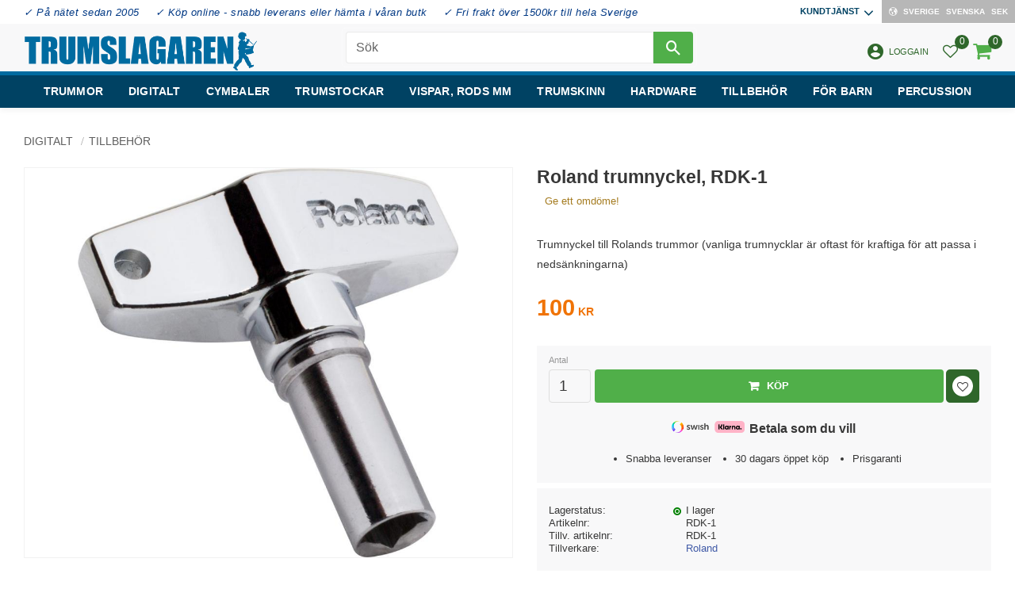

--- FILE ---
content_type: text/html; charset=UTF-8
request_url: https://www.trumslagaren.se/product/roland-trumnyckel
body_size: 22701
content:
<!DOCTYPE html>
<html
     id="product-page"    class="no-js customer-accounts-enabled has-favorite-cart pricelist-1 incl-vat product-page product-25806 product-page-with-photoswipe category-98 root-category-95 theme-color-scheme-0 theme-background-pattern-0"
    lang="sv"
    dir="ltr"
    data-country="SE"
    data-currency="SEK"
>

    <head>
        <meta charset="UTF-8" />
        <title>Roland trumnyckel, RDK-1</title>
                    <meta name="description" content="Trumnyckel till Rolands trummor (vanliga trumnycklar är oftast för kraftiga för att passa i nedsänkningarna)" />
                <meta name="viewport" content="width=device-width, initial-scale=1" />
        
                            <link rel="shortcut icon" href="https://cdn.starwebserver.se/shops/trumslagaren/files/favicon_duphff5t1.ico?_=1767904965" />
        
                                    <link rel="canonical" href="https://www.trumslagaren.se/product/roland-trumnyckel" />
        
                                                    <link rel="alternate" hreflang="sv" href="https://www.trumslagaren.se/product/roland-trumnyckel" />
                            <link rel="alternate" hreflang="en" href="https://www.trumslagaren.se/en/product/roland-trumnyckel-rdk-1" />
                    
        
                    <script type="application/ld+json">
                [{"@id":"https:\/\/www.trumslagaren.se\/product\/roland-trumnyckel","@context":"http:\/\/schema.org\/","name":"Roland trumnyckel, RDK-1","description":"Trumnyckel till Rolands trummor (vanliga trumnycklar \u00e4r oftast f\u00f6r kraftiga f\u00f6r att passa i neds\u00e4nkningarna)","image":["https:\/\/cdn.starwebserver.se\/shops\/trumslagaren\/files\/rdk-1_angle_gal-2.jpg"],"@type":"Product","sku":"RDK-1","offers":{"@type":"Offer","price":"100","priceCurrency":"SEK","availability":"http:\/\/schema.org\/InStock","url":"https:\/\/www.trumslagaren.se\/product\/roland-trumnyckel","itemCondition":"http:\/\/schema.org\/NewCondition"},"gtin":"4957054221812","mpn":"RDK-1","brand":{"@type":"Brand","name":"Roland"}}]            </script>
                    <script type="application/ld+json">
                [{"@context":"https:\/\/schema.org","@type":"BreadcrumbList","itemListElement":[{"@type":"ListItem","position":1,"name":"Digitalt","item":"https:\/\/www.trumslagaren.se\/category\/digitalt"},{"@type":"ListItem","position":2,"name":"Tillbeh\u00f6r","item":"https:\/\/www.trumslagaren.se\/category\/tillbehor-3"}]}]            </script>
        
                        
                <link rel="stylesheet" href="https://cdn.starwebserver.se/61990/css/shop/shop.combined.min.css" />
                                            <link rel="stylesheet" href="https://cdn.starwebserver.se/61990/css/shop/related-products-popup.min.css" />
                                            <link href="https://fonts.googleapis.com/icon?family=Material+Icons" rel="stylesheet">
<meta name="viewport" content="width=device-width, initial-scale=1.0, maximum-scale=1.0, user-scalable=no" />
 
<!--Addwish-->
<script type="text/javascript"> (function() { var aws = document.createElement('script'); aws.type = 'text/javascript'; if (typeof(aws.async) != "undefined") { aws.async = true; } aws.src = (window.location.protocol == 'https:' ? 'https://d1pna5l3xsntoj.cloudfront.net' : 'http://cdn.addwish.com') + '/scripts/company/awAddGift.js#D489B45F20854AD67D24A04C5E18BEB8'; var s = document.getElementsByTagName('script')[0]; s.parentNode.insertBefore(aws, s); })(); </script>
<!--END Addwish—>

<!--Start of Tawk.to Script-->
<script type="text/javascript">
var Tawk_API=Tawk_API||{}, Tawk_LoadStart=new Date();
(function(){
var s1=document.createElement("script"),s0=document.getElementsByTagName("script")[0];
s1.async=true;
s1.src='https://embed.tawk.to/61dedb1af7cf527e84d1c69c/1fp78fosn';
s1.charset='UTF-8';
s1.setAttribute('crossorigin','*');
s0.parentNode.insertBefore(s1,s0);
})();
</script>
<!--End of Tawk.to Script—>


<!-- Google tag (gtag.js) -->
<script async src="https://www.googletagmanager.com/gtag/js?id=G-MNQS6HWQKL"></script>
<script>
  window.dataLayer = window.dataLayer || [];
  function gtag(){dataLayer.push(arguments);}
  gtag('js', new Date());

  gtag('config', 'G-MNQS6HWQKL');
</script>
        
                            <link rel="stylesheet" href="https://cdn.starwebserver.se/61990/themes/william/css/theme-plugins.combined.min.css" />
                    <link rel="stylesheet" href="https://cdn.starwebserver.se/61990/themes/william/css/theme.min.css" />
        
                    <link rel="stylesheet" href="https://cdn.starwebserver.se/shops/trumslagaren/themes/william/css/shop-custom.min.css?_=1768068455" />
        
                <link href="https://fonts.googleapis.com/icon?family=Material+Icons" rel="stylesheet">

                <script>
            var docElement = document.documentElement;
            docElement.className = docElement.className.replace('no-js', 'js');
            eval(decodeURIComponent(Array.prototype.map.call(atob('[base64]'), function(c) {
                    return '%' + ('00' + c.charCodeAt(0).toString(16)).slice(-2)
                }).join('')));        </script>

                                            <meta property="og:site_name" content="Trumslagaren" />
                                                <meta property="og:type" content="product" />
                                                <meta property="og:locale" content="sv_SE" />
                                                <meta property="og:title" content="Roland trumnyckel, RDK-1" />
                                                <meta property="og:url" content="https://www.trumslagaren.se/product/roland-trumnyckel" />
                                                <meta property="og:description" content="Trumnyckel till Rolands trummor (vanliga trumnycklar är oftast för kraftiga för att passa i nedsänkningarna)" />
                                                <meta property="og:image" content="https://cdn.starwebserver.se/shops/trumslagaren/files/cache/rdk-1_angle_gal-2_grande.jpg?_=1584531475" />
                            <meta name="sws:no-image-url" content="https://cdn.starwebserver.se/img/no-image.png" />

                    <script>
                !function(f,b,e,v,n,t,s)
                {if(f.fbq)return;n=f.fbq=function(){n.callMethod?
                n.callMethod.apply(n,arguments):n.queue.push(arguments)};
                if(!f._fbq)f._fbq=n;n.push=n;n.loaded=!0;n.version='2.0';
                n.queue=[];t=b.createElement(e);t.async=!0;
                t.src=v;s=b.getElementsByTagName(e)[0];
                s.parentNode.insertBefore(t,s)}(window, document,'script',
                'https://connect.facebook.net/en_US/fbevents.js');
                fbq('init', '779487668864292');
                fbq('track', 'PageView', null, {eventID: '69714e74795918.14477221'});
            </script>
            <noscript><img height="1" width="1" style="display:none"
                src="https://www.facebook.com/tr?id=779487668864292&ev=PageView&noscript=1"
            /></noscript>
        
        
        
        <script>
            var ecommerceContainerIdToProducts = {};

                      
                            
                                    window.dataLayer = window.dataLayer || [];
                    dataLayer.push({ecommerce: null});
                    dataLayer.push(
                        {event: 'view_item', ecommerce: {"currency":"SEK","value":100,"items":[{"item_id":"RDK-1","item_name":"Roland trumnyckel, RDK-1","currency":"SEK","price":100,"quantity":1,"item_category":"Tillbeh\u00f6r","item_category2":"api-Visible when in local stock only (not external)","item_category3":"api-Visible when ordered from supplier"}]}}
                    );
                                            
                                    window.dataLayer = window.dataLayer || [];
                    dataLayer.push({ecommerce: null});
                    dataLayer.push(
                        {event: 'view_item_list', ecommerce: {"item_list_id":"PDPRelatedProducts","item_list_name":"PDP Related products","items":[]}}
                    );
                            
            // use Object.assign to cast empty array to object
            ecommerceContainerIdToProducts = Object.assign({}, {"pdp":{"RDK-1":{"item_id":"RDK-1","item_name":"Roland trumnyckel, RDK-1","currency":"SEK","price":100,"quantity":1,"item_category":"Tillbeh\u00f6r","item_category2":"api-Visible when in local stock only (not external)","item_category3":"api-Visible when ordered from supplier"}},"PDPRelatedProducts":[]});
                </script>

                                    <script>
                    window.dataLayer = window.dataLayer || [];
                    dataLayer.push(
                        {"productId":"RDK-1","currency":"SEK","productPrice":"100"}                    );
                </script>
                        <script>(function(w,d,s,l,i){w[l]=w[l]||[];w[l].push({'gtm.start':
                        new Date().getTime(),event:'gtm.js'});var f=d.getElementsByTagName(s)[0],
                    j=d.createElement(s),dl=l!='dataLayer'?'&l='+l:'';j.async=true;j.src=
                    'https://www.googletagmanager.com/gtm.js?id='+i+dl;f.parentNode.insertBefore(j,f);
                })(window,document,'script','dataLayer','GTM-KX34WN');
            </script>
        
            </head>
    <body>
    
                <noscript><iframe src="https://www.googletagmanager.com/ns.html?id=GTM-KX34WN"
                              height="0" width="0" style="display:none;visibility:hidden"></iframe>
            </noscript>
        
        
                                <div id="page-container">

    <header id="site-header" class="site-header">
        <div class="wrapper site-header-wrapper">
            <div class="content site-header-content">

                <div class="header-items">
                    <div class="header-item header-item-1 region header-region header-region-1 has-ace-text-block has-menu-block has-locale-block" data-region="headerTop" ><div class="block ace-text-block block-301 usp-wrapper">
    <ul>
    <li><a>✓ På nätet sedan 2005</a></li>
    <li><a>✓ Köp online - snabb leverans eller hämta i våran butk</a></li>
    <li><a>✓ Fri frakt över 1500kr till hela Sverige</a></li>
</ul>
</div>

<nav class="block menu-block block-293 menu-block-with-flyout-menu custom custom-menu-block" aria-label="Meny">

    
    <ul class="menu menu-level-1" role="menubar">
                                <li class="menu-item menu-item-173 menu-level-1-item has-children menu-item-has-children"
                            data-id="173"
                            data-level="1"
                            role="none"
                        >
                            <a href="/customer-service"  title="Kundtjänst"
                                class="menu-title menu-title-173 menu-level-1-title has-children menu-title-has-children"
                                data-level="1"
                                role="menuitem"
                                aria-haspopup="true" aria-expanded="false"
                            >Kundtjänst</a>
            
                                <span class="toggle-static-child-menu toggle-child-menu" role="button" tabindex="0" aria-label="Visa underkategorier" aria-expanded="false" aria-controls="submenu-173"></span>
            
                                <ul class="menu menu-level-2" data-level="2" role="menu" aria-label="Underkategorier">
                                                <li class="menu-item menu-item-311 menu-level-2-item "
                                                    data-id="311"
                                                    data-level="2"
                                                    role="none"
                                                >
                                                    <a href="/customer-service"  title="Kontakta oss"
                                                        class="menu-title menu-title-311 menu-level-2-title "
                                                        data-level="2"
                                                        role="menuitem"
                                                        
                                                    >Kontakta oss</a>
                                    
                                    
                                                </li>
                                                <li class="menu-item menu-item-180 menu-level-2-item "
                                                    data-id="180"
                                                    data-level="2"
                                                    role="none"
                                                >
                                                    <a href="/page/vanliga-fragor"  title="Vanliga frågor"
                                                        class="menu-title menu-title-180 menu-level-2-title "
                                                        data-level="2"
                                                        role="menuitem"
                                                        
                                                    >Vanliga frågor</a>
                                    
                                    
                                                </li>
                                                <li class="menu-item menu-item-174 menu-level-2-item "
                                                    data-id="174"
                                                    data-level="2"
                                                    role="none"
                                                >
                                                    <a href="/page/hur-handlar"  title="Hur handlar jag?"
                                                        class="menu-title menu-title-174 menu-level-2-title "
                                                        data-level="2"
                                                        role="menuitem"
                                                        
                                                    >Hur handlar jag?</a>
                                    
                                    
                                                </li>
                                                <li class="menu-item menu-item-312 menu-level-2-item "
                                                    data-id="312"
                                                    data-level="2"
                                                    role="none"
                                                >
                                                    <a href="/page/reklamation-retur"  title="Reklamation och retur"
                                                        class="menu-title menu-title-312 menu-level-2-title "
                                                        data-level="2"
                                                        role="menuitem"
                                                        
                                                    >Reklamation och retur</a>
                                    
                                    
                                                </li>
                                                <li class="menu-item menu-item-175 menu-level-2-item "
                                                    data-id="175"
                                                    data-level="2"
                                                    role="none"
                                                >
                                                    <a href="/page/kopvillkor"  title="Köpvillkor"
                                                        class="menu-title menu-title-175 menu-level-2-title "
                                                        data-level="2"
                                                        role="menuitem"
                                                        
                                                    >Köpvillkor</a>
                                    
                                    
                                                </li>
                                                <li class="menu-item menu-item-176 menu-level-2-item "
                                                    data-id="176"
                                                    data-level="2"
                                                    role="none"
                                                >
                                                    <a href="/page/policy-och-cookies"  title="Policy och cookies"
                                                        class="menu-title menu-title-176 menu-level-2-title "
                                                        data-level="2"
                                                        role="menuitem"
                                                        
                                                    >Policy och cookies</a>
                                    
                                    
                                                </li>
                                                <li class="menu-item menu-item-421 menu-level-2-item "
                                                    data-id="421"
                                                    data-level="2"
                                                    role="none"
                                                >
                                                    <a href="/page/prisgaranti"  title="Prisgaranti"
                                                        class="menu-title menu-title-421 menu-level-2-title "
                                                        data-level="2"
                                                        role="menuitem"
                                                        
                                                    >Prisgaranti</a>
                                    
                                    
                                                </li>
                                                <li class="menu-item menu-item-453 menu-level-2-item "
                                                    data-id="453"
                                                    data-level="2"
                                                    role="none"
                                                >
                                                    <a href="/page/handla-trummor-miljosmart"  title="Handla trummor miljösmart"
                                                        class="menu-title menu-title-453 menu-level-2-title "
                                                        data-level="2"
                                                        role="menuitem"
                                                        
                                                    >Handla trummor miljösmart</a>
                                    
                                    
                                                </li>
                                                <li class="menu-item menu-item-181 menu-level-2-item "
                                                    data-id="181"
                                                    data-level="2"
                                                    role="none"
                                                >
                                                    <a href="/page/produktguide"  title="Produktguide"
                                                        class="menu-title menu-title-181 menu-level-2-title "
                                                        data-level="2"
                                                        role="menuitem"
                                                        
                                                    >Produktguide</a>
                                    
                                    
                                                </li>
                                                <li class="menu-item menu-item-426 menu-level-2-item "
                                                    data-id="426"
                                                    data-level="2"
                                                    role="none"
                                                >
                                                    <a href="/page/handla-som-skolor-kommun-eller-samfund"  title="Handla som skola, kommun eller samfund"
                                                        class="menu-title menu-title-426 menu-level-2-title "
                                                        data-level="2"
                                                        role="menuitem"
                                                        
                                                    >Handla som skola, kommun eller samfund</a>
                                    
                                    
                                                </li>
                                </ul>
            
                        </li>
            </ul>
</nav>

        <script type="text/x-mustache" id="nodesPartialTmpl">
    {{#nodes}}
        {{^hidden}}
            <li class="menu-item menu-item-{{nodeId}} menu-level-{{nodeLevel}}-item {{cssClasses}}{{#dynamicNode}} dynamic-menu-item{{/dynamicNode}}{{#hasChildren}} menu-item-has-children{{/hasChildren}}"
                data-id="{{nodeId}}"
                data-level="{{nodeLevel}}"
                role="none"
            >
                <a href="{{permalink}}" {{#newWindow}}target="_blank" rel="noopener"{{/newWindow}} title="{{value}}"
                    class="menu-title menu-title-{{nodeId}} menu-level-{{nodeLevel}}-title {{cssClasses}}{{#dynamicNode}} dynamic-menu-title{{/dynamicNode}}{{#hasChildren}} menu-title-has-children{{/hasChildren}}"
                    data-level="{{nodeLevel}}"
                    role="menuitem"
                    {{#hasChildren}}aria-haspopup="true" aria-expanded="false"{{/hasChildren}}
                >{{value}}</a>

                {{#hasChildren}}
                    <span class="{{#dynamicNode}}toggle-dynamic-child-menu{{/dynamicNode}}{{^dynamicNode}}toggle-static-child-menu{{/dynamicNode}} toggle-child-menu" role="button" tabindex="0" aria-label="Visa underkategorier" aria-expanded="false" aria-controls="submenu-{{nodeId}}"></span>

                    <ul class="menu menu-level-{{childNodeLevel}}" data-level="{{childNodeLevel}}" role="menu" aria-label="Underkategorier">
                        {{>nodesPartial}}
                    </ul>
                {{/hasChildren}}

            </li>
        {{/hidden}}
    {{/nodes}}
</script>
    <script type="text/x-mustache" id="menuTreeTmpl">
            {{>nodesPartial}}
        </script>
<button class="select-locale-button block locale-block block-292"
        id="locale-selector"
        data-language-mapper="active"
        aria-haspopup="dialog"
        aria-controls="locale-modal"
>
    <span class="select-locale-button-content">
        <span class="icon"></span>
        <span class="country">Sverige</span>
        <span class="language" data-lang-code="sv">Svenska</span>
        <span class="currency">SEK</span>
    </span>
</button>


        <script type="text/x-mustache" id="localeModalTmpl">
    <form action="/index/set-selection" class="select-locale-modal block locale-block block-292"
        role="dialog"
        aria-modal="true"
        aria-labelledby="locale-modal-title"
        id="locale-modal">
        <h3 id="locale-modal-title">Ändra inställningar</h3>
        <div class="fieldset">
                            <div class="field-wrap select-type country">
                    <label for="country-field" class="caption"><span>Land</span></label>
                    <div class="control">
                        <select id="country-field" name="country" class="country" data-selected="SE">
                                                            <option value="BE">Belgien</option>
                                                            <option value="DK">Danmark</option>
                                                            <option value="EE">Estland</option>
                                                            <option value="FI">Finland</option>
                                                            <option value="FR">Frankrike</option>
                                                            <option value="GR">Grekland</option>
                                                            <option value="IE">Irland</option>
                                                            <option value="IT">Italien</option>
                                                            <option value="HR">Kroatien</option>
                                                            <option value="LV">Lettland</option>
                                                            <option value="LT">Litauen</option>
                                                            <option value="LU">Luxemburg</option>
                                                            <option value="NL">Nederländerna</option>
                                                            <option value="NO">Norge</option>
                                                            <option value="PL">Polen</option>
                                                            <option value="PT">Portugal</option>
                                                            <option value="CH">Schweiz</option>
                                                            <option value="SK">Slovakien</option>
                                                            <option value="SI">Slovenien</option>
                                                            <option value="ES">Spanien</option>
                                                            <option value="GB">Storbritannien</option>
                                                            <option value="SE" data-country-selector="SE">Sverige</option>
                                                            <option value="CZ">Tjeckien</option>
                                                            <option value="DE">Tyskland</option>
                                                            <option value="US">USA</option>
                                                            <option value="HU">Ungern</option>
                                                            <option value="AX">Åland</option>
                                                            <option value="AT">Österrike</option>
                                                    </select>
                    </div>
                </div>
                        <div class="field-wrap select-type language">
                <label for="language-field" class="caption"><span>Språk</span></label>
                <div class="control">
                    <select id="language-field" name="lang" class="language" data-selected="sv">
                                                    <option value="sv">Svenska</option>
                                                    <option value="en">English</option>
                                            </select>
                </div>
            </div>
            <div class="field-wrap select-type currency"><label for="currency-field" class="caption"><span>Valuta</span></label>
                <div class="control">
                                                                        <select id="currency-field" name="currency" class="currency currency-field hide" data-selected="SEK" disabled>
                                                                    <option value="SEK">SEK</option>
                                                                    <option value="NOK">NOK</option>
                                                                    <option value="EUR">EUR</option>
                                                                    <option value="DKK">DKK</option>
                                                            </select>
                                                                                                            <select id="currency-field-SE" name="currency" class="currency currency-field"data-selected="SEK">
                                                                            <option value="SEK">SEK</option>
                                                                            <option value="NOK">NOK</option>
                                                                            <option value="EUR">EUR</option>
                                                                            <option value="DKK">DKK</option>
                                                                    </select>
                                                                                        </div>
            </div>
            <div class="select-locale-modal-footer">
                <input type="hidden" name="redirectUrl" value="/product/roland-trumnyckel"/>
                <button type="button" title="Stäng" class="select-locale-modal-close-button">Stäng</button>
                <button type="submit" title="Spara" class="select-locale-modal-update-button">Spara</button>
            </div>
        </div>
    </form>
</script>
</div>
                    <div class="header-item header-item-2">
                        <a href="https://www.trumslagaren.se" id="home"><img id="shop-logo" src="https://cdn.starwebserver.se/shops/trumslagaren/files/trumslagaren_logo_560px.png?_=1746950853" alt="Trumslagaren" width="560" height="95" /></a>
                        <div class="region header-region header-region-2 has-search-block has-ace-text-block has-cart-block" data-region="headerMiddle" ><div class="block search-block block-302 search-block-with-fullwidth">
    <h3>Sök</h3>
    <div class="content">
        <form action="/search" method="get">
            <div class="field-wrap search-type required">
                <label for="search-field-block-302" class="caption"><span>Sök produkter & kategorier</span></label>
                <div class="control">
                    <input type="search" name="q" id="search-field-block-302" class="autocomplete" value="" placeholder="Sök" data-text-header="Produkter" data-text-link="Visa alla" aria-label="Sök produkter &amp; kategorier" />
                </div>
            </div>
            <button type="submit" aria-label="Sök"><span aria-hidden="true">Sök</span></button>
        </form>
    </div>
</div><div class="block search-block block-295 visible-desktop">
    <h3>Sök</h3>
    <div class="content">
        <form action="/search" method="get">
            <div class="field-wrap search-type required">
                <label for="search-field-block-295" class="caption"><span>Sök produkter & kategorier</span></label>
                <div class="control">
                    <input type="search" name="q" id="search-field-block-295" class="autocomplete" value="" placeholder="Sök" data-text-header="Produkter" data-text-link="Visa alla" aria-label="Sök produkter &amp; kategorier" />
                </div>
            </div>
            <button type="submit" aria-label="Sök"><span aria-hidden="true">Sök</span></button>
        </form>
    </div>
</div><div class="block ace-text-block block-303 user-wrapper">
    <a href="/customer" class="user-menu"><i class="material-icons">account_circle</i><span>Logga in</span></a>
</div>
    <div class="block favorite-cart-block block-296">
        <div class="favorite block open-off-canvas-favorites" role="button" tabindex="0" aria-label="Favoriter">
            <div class="favorite-wrap">
                <span class="favorite-title visually-hidden">Favoriter</span>
                <span class="favorite-item-count quantity">
                    <span class="favorite-items-count-label visually-hidden">Antal favoriter: </span>
                    <span class="number"></span>
                </span>
            </div>
        </div>
                <div class="favorite-cart block open-off-canvas-products">
            <div class="cart-wrap">
                <div class="header favorite-cart-header" href="/checkout" role="button" tabindex="0" aria-label="Kundvagn">
                    <span class="favorite-cart-title visually-hidden">Kundvagn</span>
                    <span class="product-item-count quantity">
                        <span class="cart-items-count-label visually-hidden">Antal produkter: </span>
                        <span class="number"></span>
                    </span>
                    <span class="favorite-cart-icon" aria-hidden="true"></span>
                </div>
            </div>
            <span class="cart-item-total-price quantity hide">
                <span class="number"></span>
            </span>
        </div>
            </div> <!-- /.favorite-cart-block -->
</div>
                    </div>
                    <div class="header-item header-item-3 region header-region header-region-3 has-menu-block" data-region="header" >
<nav class="block menu-block block-304 menu-block-with-mega-dropdown-menu custom custom-menu-block" aria-label="Meny">

    
    <ul class="menu menu-level-1" role="menubar">
                                <li class="menu-item menu-item-385 menu-level-1-item has-children dynamic-menu-item menu-item-has-children"
                            data-id="385"
                            data-level="1"
                            role="none"
                        >
                            <a href="/category/trummor"  title="Trummor"
                                class="menu-title menu-title-385 menu-level-1-title has-children dynamic-menu-title menu-title-has-children"
                                data-level="1"
                                role="menuitem"
                                aria-haspopup="true" aria-expanded="false"
                            >Trummor</a>
            
                                <span class="toggle-dynamic-child-menu toggle-child-menu" role="button" tabindex="0" aria-label="Visa underkategorier" aria-expanded="false" aria-controls="submenu-385"></span>
            
                                <ul class="menu menu-level-2" data-level="2" role="menu" aria-label="Underkategorier">
                                </ul>
            
                        </li>
                        <li class="menu-item menu-item-198 menu-level-1-item has-children menu-item-has-children"
                            data-id="198"
                            data-level="1"
                            role="none"
                        >
                            <a href="/category/digitalt"  title="Digitalt"
                                class="menu-title menu-title-198 menu-level-1-title has-children menu-title-has-children"
                                data-level="1"
                                role="menuitem"
                                aria-haspopup="true" aria-expanded="false"
                            >Digitalt</a>
            
                                <span class="toggle-static-child-menu toggle-child-menu" role="button" tabindex="0" aria-label="Visa underkategorier" aria-expanded="false" aria-controls="submenu-198"></span>
            
                                <ul class="menu menu-level-2" data-level="2" role="menu" aria-label="Underkategorier">
                                                <li class="menu-item menu-item-272 menu-level-2-item "
                                                    data-id="272"
                                                    data-level="2"
                                                    role="none"
                                                >
                                                    <a href="/category/trumset-2"  title="Trumset"
                                                        class="menu-title menu-title-272 menu-level-2-title "
                                                        data-level="2"
                                                        role="menuitem"
                                                        
                                                    >Trumset</a>
                                    
                                    
                                                </li>
                                                <li class="menu-item menu-item-261 menu-level-2-item "
                                                    data-id="261"
                                                    data-level="2"
                                                    role="none"
                                                >
                                                    <a href="/category/multipads"  title="Multipads"
                                                        class="menu-title menu-title-261 menu-level-2-title "
                                                        data-level="2"
                                                        role="menuitem"
                                                        
                                                    >Multipads</a>
                                    
                                    
                                                </li>
                                                <li class="menu-item menu-item-262 menu-level-2-item "
                                                    data-id="262"
                                                    data-level="2"
                                                    role="none"
                                                >
                                                    <a href="/category/monitorer"  title="Monitorer"
                                                        class="menu-title menu-title-262 menu-level-2-title "
                                                        data-level="2"
                                                        role="menuitem"
                                                        
                                                    >Monitorer</a>
                                    
                                    
                                                </li>
                                                <li class="menu-item menu-item-263 menu-level-2-item "
                                                    data-id="263"
                                                    data-level="2"
                                                    role="none"
                                                >
                                                    <a href="/category/stativ-och-klampar"  title="Stativ och klampar"
                                                        class="menu-title menu-title-263 menu-level-2-title "
                                                        data-level="2"
                                                        role="menuitem"
                                                        
                                                    >Stativ och klampar</a>
                                    
                                    
                                                </li>
                                                <li class="menu-item menu-item-264 menu-level-2-item "
                                                    data-id="264"
                                                    data-level="2"
                                                    role="none"
                                                >
                                                    <a href="/category/triggers"  title="Triggers"
                                                        class="menu-title menu-title-264 menu-level-2-title "
                                                        data-level="2"
                                                        role="menuitem"
                                                        
                                                    >Triggers</a>
                                    
                                    
                                                </li>
                                                <li class="menu-item menu-item-265 menu-level-2-item "
                                                    data-id="265"
                                                    data-level="2"
                                                    role="none"
                                                >
                                                    <a href="/category/trumpads"  title="Trumpads"
                                                        class="menu-title menu-title-265 menu-level-2-title "
                                                        data-level="2"
                                                        role="menuitem"
                                                        
                                                    >Trumpads</a>
                                    
                                    
                                                </li>
                                                <li class="menu-item menu-item-267 menu-level-2-item "
                                                    data-id="267"
                                                    data-level="2"
                                                    role="none"
                                                >
                                                    <a href="/category/kick-och-hatpads"  title="Kick och hatpads"
                                                        class="menu-title menu-title-267 menu-level-2-title "
                                                        data-level="2"
                                                        role="menuitem"
                                                        
                                                    >Kick och hatpads</a>
                                    
                                    
                                                </li>
                                                <li class="menu-item menu-item-266 menu-level-2-item "
                                                    data-id="266"
                                                    data-level="2"
                                                    role="none"
                                                >
                                                    <a href="/category/cymbalpads"  title="Cymbalpads"
                                                        class="menu-title menu-title-266 menu-level-2-title "
                                                        data-level="2"
                                                        role="menuitem"
                                                        
                                                    >Cymbalpads</a>
                                    
                                    
                                                </li>
                                                <li class="menu-item menu-item-269 menu-level-2-item "
                                                    data-id="269"
                                                    data-level="2"
                                                    role="none"
                                                >
                                                    <a href="/category/specialpads"  title="Specialpads"
                                                        class="menu-title menu-title-269 menu-level-2-title "
                                                        data-level="2"
                                                        role="menuitem"
                                                        
                                                    >Specialpads</a>
                                    
                                    
                                                </li>
                                                <li class="menu-item menu-item-270 menu-level-2-item "
                                                    data-id="270"
                                                    data-level="2"
                                                    role="none"
                                                >
                                                    <a href="/category/trummoduler"  title="Trummoduler"
                                                        class="menu-title menu-title-270 menu-level-2-title "
                                                        data-level="2"
                                                        role="menuitem"
                                                        
                                                    >Trummoduler</a>
                                    
                                    
                                                </li>
                                                <li class="menu-item menu-item-403 menu-level-2-item "
                                                    data-id="403"
                                                    data-level="2"
                                                    role="none"
                                                >
                                                    <a href="/category/programvaror"  title="Programvaror"
                                                        class="menu-title menu-title-403 menu-level-2-title "
                                                        data-level="2"
                                                        role="menuitem"
                                                        
                                                    >Programvaror</a>
                                    
                                    
                                                </li>
                                                <li class="menu-item menu-item-271 menu-level-2-item "
                                                    data-id="271"
                                                    data-level="2"
                                                    role="none"
                                                >
                                                    <a href="/category/tillbehor-3"  title="Tillbehör"
                                                        class="menu-title menu-title-271 menu-level-2-title "
                                                        data-level="2"
                                                        role="menuitem"
                                                        
                                                    >Tillbehör</a>
                                    
                                    
                                                </li>
                                </ul>
            
                        </li>
                        <li class="menu-item menu-item-384 menu-level-1-item has-children dynamic-menu-item menu-item-has-children"
                            data-id="384"
                            data-level="1"
                            role="none"
                        >
                            <a href="/category/cymbaler"  title="Cymbaler"
                                class="menu-title menu-title-384 menu-level-1-title has-children dynamic-menu-title menu-title-has-children"
                                data-level="1"
                                role="menuitem"
                                aria-haspopup="true" aria-expanded="false"
                            >Cymbaler</a>
            
                                <span class="toggle-dynamic-child-menu toggle-child-menu" role="button" tabindex="0" aria-label="Visa underkategorier" aria-expanded="false" aria-controls="submenu-384"></span>
            
                                <ul class="menu menu-level-2" data-level="2" role="menu" aria-label="Underkategorier">
                                </ul>
            
                        </li>
                        <li class="menu-item menu-item-422 menu-level-1-item has-children dynamic-menu-item menu-item-has-children"
                            data-id="422"
                            data-level="1"
                            role="none"
                        >
                            <a href="/category/trumstockar"  title="Trumstockar"
                                class="menu-title menu-title-422 menu-level-1-title has-children dynamic-menu-title menu-title-has-children"
                                data-level="1"
                                role="menuitem"
                                aria-haspopup="true" aria-expanded="false"
                            >Trumstockar</a>
            
                                <span class="toggle-dynamic-child-menu toggle-child-menu" role="button" tabindex="0" aria-label="Visa underkategorier" aria-expanded="false" aria-controls="submenu-422"></span>
            
                                <ul class="menu menu-level-2" data-level="2" role="menu" aria-label="Underkategorier">
                                </ul>
            
                        </li>
                        <li class="menu-item menu-item-423 menu-level-1-item has-children dynamic-menu-item menu-item-has-children"
                            data-id="423"
                            data-level="1"
                            role="none"
                        >
                            <a href="/category/trumstockar-mm"  title="Vispar, rods mm"
                                class="menu-title menu-title-423 menu-level-1-title has-children dynamic-menu-title menu-title-has-children"
                                data-level="1"
                                role="menuitem"
                                aria-haspopup="true" aria-expanded="false"
                            >Vispar, rods mm</a>
            
                                <span class="toggle-dynamic-child-menu toggle-child-menu" role="button" tabindex="0" aria-label="Visa underkategorier" aria-expanded="false" aria-controls="submenu-423"></span>
            
                                <ul class="menu menu-level-2" data-level="2" role="menu" aria-label="Underkategorier">
                                </ul>
            
                        </li>
                        <li class="menu-item menu-item-382 menu-level-1-item has-children dynamic-menu-item menu-item-has-children"
                            data-id="382"
                            data-level="1"
                            role="none"
                        >
                            <a href="/category/trumskinn"  title="Trumskinn"
                                class="menu-title menu-title-382 menu-level-1-title has-children dynamic-menu-title menu-title-has-children"
                                data-level="1"
                                role="menuitem"
                                aria-haspopup="true" aria-expanded="false"
                            >Trumskinn</a>
            
                                <span class="toggle-dynamic-child-menu toggle-child-menu" role="button" tabindex="0" aria-label="Visa underkategorier" aria-expanded="false" aria-controls="submenu-382"></span>
            
                                <ul class="menu menu-level-2" data-level="2" role="menu" aria-label="Underkategorier">
                                </ul>
            
                        </li>
                        <li class="menu-item menu-item-304 menu-level-1-item has-children menu-item-has-children"
                            data-id="304"
                            data-level="1"
                            role="none"
                        >
                            <a href="/category/hardware"  title="Hardware"
                                class="menu-title menu-title-304 menu-level-1-title has-children menu-title-has-children"
                                data-level="1"
                                role="menuitem"
                                aria-haspopup="true" aria-expanded="false"
                            >Hardware</a>
            
                                <span class="toggle-static-child-menu toggle-child-menu" role="button" tabindex="0" aria-label="Visa underkategorier" aria-expanded="false" aria-controls="submenu-304"></span>
            
                                <ul class="menu menu-level-2" data-level="2" role="menu" aria-label="Underkategorier">
                                                <li class="menu-item menu-item-299 menu-level-2-item "
                                                    data-id="299"
                                                    data-level="2"
                                                    role="none"
                                                >
                                                    <a href="/category/cymbalarmar-mm"  title="Cymbalarmar mm"
                                                        class="menu-title menu-title-299 menu-level-2-title "
                                                        data-level="2"
                                                        role="menuitem"
                                                        
                                                    >Cymbalarmar mm</a>
                                    
                                    
                                                </li>
                                                <li class="menu-item menu-item-300 menu-level-2-item "
                                                    data-id="300"
                                                    data-level="2"
                                                    role="none"
                                                >
                                                    <a href="/category/cymbalstativ"  title="Cymbalstativ"
                                                        class="menu-title menu-title-300 menu-level-2-title "
                                                        data-level="2"
                                                        role="menuitem"
                                                        
                                                    >Cymbalstativ</a>
                                    
                                    
                                                </li>
                                                <li class="menu-item menu-item-301 menu-level-2-item "
                                                    data-id="301"
                                                    data-level="2"
                                                    role="none"
                                                >
                                                    <a href="/category/hi-hat-stativ"  title="Hi-hat-stativ"
                                                        class="menu-title menu-title-301 menu-level-2-title "
                                                        data-level="2"
                                                        role="menuitem"
                                                        
                                                    >Hi-hat-stativ</a>
                                    
                                    
                                                </li>
                                                <li class="menu-item menu-item-302 menu-level-2-item "
                                                    data-id="302"
                                                    data-level="2"
                                                    role="none"
                                                >
                                                    <a href="/category/klampar"  title="Klampar"
                                                        class="menu-title menu-title-302 menu-level-2-title "
                                                        data-level="2"
                                                        role="menuitem"
                                                        
                                                    >Klampar</a>
                                    
                                    
                                                </li>
                                                <li class="menu-item menu-item-303 menu-level-2-item "
                                                    data-id="303"
                                                    data-level="2"
                                                    role="none"
                                                >
                                                    <a href="/category/pallar-stolar"  title="Pallar/stolar"
                                                        class="menu-title menu-title-303 menu-level-2-title "
                                                        data-level="2"
                                                        role="menuitem"
                                                        
                                                    >Pallar/stolar</a>
                                    
                                    
                                                </li>
                                                <li class="menu-item menu-item-305 menu-level-2-item "
                                                    data-id="305"
                                                    data-level="2"
                                                    role="none"
                                                >
                                                    <a href="/category/pedaler"  title="Pedaler"
                                                        class="menu-title menu-title-305 menu-level-2-title "
                                                        data-level="2"
                                                        role="menuitem"
                                                        
                                                    >Pedaler</a>
                                    
                                    
                                                </li>
                                                <li class="menu-item menu-item-306 menu-level-2-item "
                                                    data-id="306"
                                                    data-level="2"
                                                    role="none"
                                                >
                                                    <a href="/category/pukstativ"  title="Pukstativ"
                                                        class="menu-title menu-title-306 menu-level-2-title "
                                                        data-level="2"
                                                        role="menuitem"
                                                        
                                                    >Pukstativ</a>
                                    
                                    
                                                </li>
                                                <li class="menu-item menu-item-307 menu-level-2-item "
                                                    data-id="307"
                                                    data-level="2"
                                                    role="none"
                                                >
                                                    <a href="/category/rack-och-tillbehor"  title="Rack och tillbehör"
                                                        class="menu-title menu-title-307 menu-level-2-title "
                                                        data-level="2"
                                                        role="menuitem"
                                                        
                                                    >Rack och tillbehör</a>
                                    
                                    
                                                </li>
                                                <li class="menu-item menu-item-308 menu-level-2-item "
                                                    data-id="308"
                                                    data-level="2"
                                                    role="none"
                                                >
                                                    <a href="/category/stativpaket"  title="Stativpaket"
                                                        class="menu-title menu-title-308 menu-level-2-title "
                                                        data-level="2"
                                                        role="menuitem"
                                                        
                                                    >Stativpaket</a>
                                    
                                    
                                                </li>
                                                <li class="menu-item menu-item-309 menu-level-2-item "
                                                    data-id="309"
                                                    data-level="2"
                                                    role="none"
                                                >
                                                    <a href="/category/virvelstativ"  title="Virvelstativ"
                                                        class="menu-title menu-title-309 menu-level-2-title "
                                                        data-level="2"
                                                        role="menuitem"
                                                        
                                                    >Virvelstativ</a>
                                    
                                    
                                                </li>
                                                <li class="menu-item menu-item-310 menu-level-2-item "
                                                    data-id="310"
                                                    data-level="2"
                                                    role="none"
                                                >
                                                    <a href="/category/ovrig-hardware"  title="Övrig hardware"
                                                        class="menu-title menu-title-310 menu-level-2-title "
                                                        data-level="2"
                                                        role="menuitem"
                                                        
                                                    >Övrig hardware</a>
                                    
                                    
                                                </li>
                                </ul>
            
                        </li>
                        <li class="menu-item menu-item-164 menu-level-1-item has-children menu-item-has-children"
                            data-id="164"
                            data-level="1"
                            role="none"
                        >
                            <a href="/category/tillbehor"  title="Tillbehör"
                                class="menu-title menu-title-164 menu-level-1-title has-children menu-title-has-children"
                                data-level="1"
                                role="menuitem"
                                aria-haspopup="true" aria-expanded="false"
                            >Tillbehör</a>
            
                                <span class="toggle-static-child-menu toggle-child-menu" role="button" tabindex="0" aria-label="Visa underkategorier" aria-expanded="false" aria-controls="submenu-164"></span>
            
                                <ul class="menu menu-level-2" data-level="2" role="menu" aria-label="Underkategorier">
                                                <li class="menu-item menu-item-275 menu-level-2-item "
                                                    data-id="275"
                                                    data-level="2"
                                                    role="none"
                                                >
                                                    <a href="/category/bastrumklubbor"  title="Bastrumklubbor"
                                                        class="menu-title menu-title-275 menu-level-2-title "
                                                        data-level="2"
                                                        role="menuitem"
                                                        
                                                    >Bastrumklubbor</a>
                                    
                                    
                                                </li>
                                                <li class="menu-item menu-item-282 menu-level-2-item "
                                                    data-id="282"
                                                    data-level="2"
                                                    role="none"
                                                >
                                                    <a href="/category/cymbaltillbehor"  title="Cymbaltillbehör"
                                                        class="menu-title menu-title-282 menu-level-2-title "
                                                        data-level="2"
                                                        role="menuitem"
                                                        
                                                    >Cymbaltillbehör</a>
                                    
                                    
                                                </li>
                                                <li class="menu-item menu-item-313 menu-level-2-item "
                                                    data-id="313"
                                                    data-level="2"
                                                    role="none"
                                                >
                                                    <a href="/category/kablar-mm"  title="Kablar mm"
                                                        class="menu-title menu-title-313 menu-level-2-title "
                                                        data-level="2"
                                                        role="menuitem"
                                                        
                                                    >Kablar mm</a>
                                    
                                    
                                                </li>
                                                <li class="menu-item menu-item-276 menu-level-2-item "
                                                    data-id="276"
                                                    data-level="2"
                                                    role="none"
                                                >
                                                    <a href="/category/horlurar"  title="Hörlurar"
                                                        class="menu-title menu-title-276 menu-level-2-title "
                                                        data-level="2"
                                                        role="menuitem"
                                                        
                                                    >Hörlurar</a>
                                    
                                    
                                                </li>
                                                <li class="menu-item menu-item-283 menu-level-2-item "
                                                    data-id="283"
                                                    data-level="2"
                                                    role="none"
                                                >
                                                    <a href="/category/horselskydd-lurar"  title="Hörselskydd"
                                                        class="menu-title menu-title-283 menu-level-2-title "
                                                        data-level="2"
                                                        role="menuitem"
                                                        
                                                    >Hörselskydd</a>
                                    
                                    
                                                </li>
                                                <li class="menu-item menu-item-277 menu-level-2-item "
                                                    data-id="277"
                                                    data-level="2"
                                                    role="none"
                                                >
                                                    <a href="/category/metronomer"  title="Metronomer"
                                                        class="menu-title menu-title-277 menu-level-2-title "
                                                        data-level="2"
                                                        role="menuitem"
                                                        
                                                    >Metronomer</a>
                                    
                                    
                                                </li>
                                                <li class="menu-item menu-item-281 menu-level-2-item "
                                                    data-id="281"
                                                    data-level="2"
                                                    role="none"
                                                >
                                                    <a href="/category/mikrofoner-mm"  title="Mikrofoner mm."
                                                        class="menu-title menu-title-281 menu-level-2-title "
                                                        data-level="2"
                                                        role="menuitem"
                                                        
                                                    >Mikrofoner mm.</a>
                                    
                                    
                                                </li>
                                                <li class="menu-item menu-item-278 menu-level-2-item "
                                                    data-id="278"
                                                    data-level="2"
                                                    role="none"
                                                >
                                                    <a href="/category/sejarmattor"  title="Sejarmattor"
                                                        class="menu-title menu-title-278 menu-level-2-title "
                                                        data-level="2"
                                                        role="menuitem"
                                                        
                                                    >Sejarmattor</a>
                                    
                                    
                                                </li>
                                                <li class="menu-item menu-item-330 menu-level-2-item "
                                                    data-id="330"
                                                    data-level="2"
                                                    role="none"
                                                >
                                                    <a href="/category/skinntillbehor"  title="Skinntillbehör"
                                                        class="menu-title menu-title-330 menu-level-2-title "
                                                        data-level="2"
                                                        role="menuitem"
                                                        
                                                    >Skinntillbehör</a>
                                    
                                    
                                                </li>
                                                <li class="menu-item menu-item-285 menu-level-2-item "
                                                    data-id="285"
                                                    data-level="2"
                                                    role="none"
                                                >
                                                    <a href="/category/servicedelar"  title="Servicedelar"
                                                        class="menu-title menu-title-285 menu-level-2-title "
                                                        data-level="2"
                                                        role="menuitem"
                                                        
                                                    >Servicedelar</a>
                                    
                                    
                                                </li>
                                                <li class="menu-item menu-item-279 menu-level-2-item "
                                                    data-id="279"
                                                    data-level="2"
                                                    role="none"
                                                >
                                                    <a href="/category/trummattor"  title="Trummattor"
                                                        class="menu-title menu-title-279 menu-level-2-title "
                                                        data-level="2"
                                                        role="menuitem"
                                                        
                                                    >Trummattor</a>
                                    
                                    
                                                </li>
                                                <li class="menu-item menu-item-284 menu-level-2-item "
                                                    data-id="284"
                                                    data-level="2"
                                                    role="none"
                                                >
                                                    <a href="/category/vaskor-lador"  title="Väskor/lådor"
                                                        class="menu-title menu-title-284 menu-level-2-title "
                                                        data-level="2"
                                                        role="menuitem"
                                                        
                                                    >Väskor/lådor</a>
                                    
                                    
                                                </li>
                                                <li class="menu-item menu-item-280 menu-level-2-item "
                                                    data-id="280"
                                                    data-level="2"
                                                    role="none"
                                                >
                                                    <a href="/category/ovningsplattor"  title="Övningsplattor"
                                                        class="menu-title menu-title-280 menu-level-2-title "
                                                        data-level="2"
                                                        role="menuitem"
                                                        
                                                    >Övningsplattor</a>
                                    
                                    
                                                </li>
                                                <li class="menu-item menu-item-286 menu-level-2-item "
                                                    data-id="286"
                                                    data-level="2"
                                                    role="none"
                                                >
                                                    <a href="/category/ovriga-tillbehor"  title="Övriga tillbehör"
                                                        class="menu-title menu-title-286 menu-level-2-title "
                                                        data-level="2"
                                                        role="menuitem"
                                                        
                                                    >Övriga tillbehör</a>
                                    
                                    
                                                </li>
                                </ul>
            
                        </li>
                        <li class="menu-item menu-item-202 menu-level-1-item "
                            data-id="202"
                            data-level="1"
                            role="none"
                        >
                            <a href="/category/for-barn"  title="För barn"
                                class="menu-title menu-title-202 menu-level-1-title "
                                data-level="1"
                                role="menuitem"
                                
                            >För barn</a>
            
            
                        </li>
                        <li class="menu-item menu-item-408 menu-level-1-item has-children dynamic-menu-item menu-item-has-children"
                            data-id="408"
                            data-level="1"
                            role="none"
                        >
                            <a href="/category/percussion"  title="Percussion"
                                class="menu-title menu-title-408 menu-level-1-title has-children dynamic-menu-title menu-title-has-children"
                                data-level="1"
                                role="menuitem"
                                aria-haspopup="true" aria-expanded="false"
                            >Percussion</a>
            
                                <span class="toggle-dynamic-child-menu toggle-child-menu" role="button" tabindex="0" aria-label="Visa underkategorier" aria-expanded="false" aria-controls="submenu-408"></span>
            
                                <ul class="menu menu-level-2" data-level="2" role="menu" aria-label="Underkategorier">
                                </ul>
            
                        </li>
            </ul>
</nav>

</div>
                </div>

            </div><!-- .content -->
        </div><!-- .wrapper -->
    </header><!-- #site-header -->

    <div id="content" class="site-content">

        <main id="main-content" aria-label="Huvudinnehåll" >

            <article class="region has-product-block has-related-products-legacy-block has-ace-text-block has-text-block" data-region="0" >
    
    <div aria-live="polite" aria-atomic="true" class="visually-hidden favorite-status-announcer"></div>
    <div id="product-page-main-container" class="block product-block block-14">

        <script type="text/x-mustache" id="categoryBreadcrumbPartialTmpl">
            {{#nodes}}
                {{#isOpen}}
                    {{#openPage}}
                        <a href="{{shopUrl}}" class="breadcrumb"><span>{{name}}</span></a>
                    {{/openPage}}
                    {{^openPage}}
                        <span  class="breadcrumb">{{name}}</span>
                    {{/openPage}}
                    {{>categoryBreadcrumbPartial}}
                {{/isOpen}}
                {{^isOpen}}
                    {{#selected}}
                        {{#openPage}}
                            <a href="{{shopUrl}}" class="breadcrumb current-breadcrumb"><span>{{name}}</span></a>
                        {{/openPage}}
                        {{^openPage}}
                            <span class="breadcrumb">{{name}}</span>
                        {{/openPage}}
                    {{/selected}}
                {{/isOpen}}
            {{/nodes}}
        </script>

        <div class="breadcrumbs">
                                                    <a href="/category/digitalt" class="breadcrumb"><span>Digitalt</span></a>
                                                                    <a href="/category/tillbehor-3" class="breadcrumb current-breadcrumb"><span>Tillbehör</span></a>
                                                                                        </div>

    <script type="text/x-mustache" id="rootCategoriesBreadcrumbTmpl">
            {{#showBreadcrumbs}}
                {{#categories}}
                    {{>categoryBreadcrumbPartial}}
                {{/categories}}
            {{/showBreadcrumbs}}
        </script>

    <header class="product-header">
        <h1 class="product-name">Roland trumnyckel, RDK-1</h1>
        <div class="short description product-short-description"><p>Trumnyckel till Rolands trummor (vanliga trumnycklar är oftast för kraftiga för att passa i nedsänkningarna)</p></div>
    </header>

    <div class="dynamic-product-info has-volume-pricing">
                    <div class="product-media stock-status-2"
                data-stock-status-title="I lager"
            >
                <figure>
                    <div class="figure-content">
                            <a class="featured img-wrap product-media-item" href="https://cdn.starwebserver.se/shops/trumslagaren/files/cache/rdk-1_angle_gal-2_grande.jpg?_=1584531475" target="_blank" rel="noopener">
                            
                                <img src="https://cdn.starwebserver.se/shops/trumslagaren/files/cache/rdk-1_angle_gal-2_medium.jpg?_=1584531475" width="782" height="800" id="media-0" data-large-size="https://cdn.starwebserver.se/shops/trumslagaren/files/cache/rdk-1_angle_gal-2_grande.jpg?_=1584531475" data-large-size-width="1026" data-large-size-height="1050" data-cloudzoom="disableZoom: true"  alt="Roland trumnyckel, RDK-1" />
                                
                            </a>

                    </div>
                </figure>


            </div><!-- /.product-media -->


            <aside class="product-offer buyable" role="region" aria-label="Produkterbjudande">

                    <div class="product-price">
                            <span class="price"><span class="amount">100</span><span class="currency"> kr</span></span>
                            <span class="unit">/ <abbr title="Styck">st</abbr></span>
                    </div>


                
                <form class="add-to-cart-form product-list-container" novalidate data-ga-ecommerce-list-id="pdp">
                                                                                    <input type="hidden" name="sku" value="RDK-1" />
                    
                    <div class="add-to-cart-wrap has-unit">
                                <div class="field-wrap number-type quantity-field">
                                    <label for="quantity-field" class="caption"><span>Antal</span></label>
                                    <div class="control">
                                        <input name="quantity" type="number" id="quantity-field" value="1" min="1" max="1000000" step="1" class="number" />
                                                                                                                            <label for="quantity-field" class="unit"><abbr title="Styck">st</abbr></label>
                                                                            </div>
                                </div>

                                <button type="submit" class="product-add-to-cart-action"><span>Köp</span></button>
                                                    <div class="toggle-favorite-action" data-sku="RDK-1" data-bundle-config="" role="button" tabindex="0">
                                <span class="favorite ">
                                        <span class="favorite-title visually-hidden">Lägg till i favoriter</span>
                                </span>
                            </div>
                                            </div><!-- /.add-to-cart-wrap -->

                    <div class="product-status" hidden aria-hidden="true">
                        <p class="status-message" data-message="Nu finns produkten i &lt;a href=&quot;/checkout&quot;&gt;kundvagnen&lt;/a&gt;."></p>
                        <p class="view-cart">
                            <a class="product-status-checkout-link" href="/checkout">
                                <b>Till kassan</b>
                                <span class="cart-item-count">1</span>
                            </a>
                        </p>
                    </div>


                                                        </form>

                                <dl class="product-details">
                        <dt class="product-stock-status product-stock-status product-stock-status-2">Lagerstatus</dt>
                        <dd class="product-stock-status product-stock-status-2"><span>I lager</span></dd>
                    <dt class="product-sku">Artikelnr</dt><dd class="product-sku">RDK-1</dd>
                        <dt class="product-mpn">Tillv. artikelnr</dt><dd class="product-mpn">RDK-1</dd>
                                        
                                                                                                            
                                            <dt class="product-manufacturer">Tillverkare</dt>
                        <dd class="product-manufacturer">
                                                            <a href="http://www.roland.se/products/subcategories.aspx?c=14" rel="external" target="_blank" rel="noopener">Roland</a>
                                                    </dd>
                    
                                    </dl><!-- /product-details -->


                

                                                    <p class="manufacturer-related-products">
                        <a href="/search?m=Roland">Visa alla produkter från Roland</a>
                    </p><!-- /.manufacturer-related-products -->
                
                                    <div class="product-rating">
                                                    <a href="#product-reviews" title="Betyg: 0 av 5 stjärnor. Baserat på 0 betyg">
                                                                <span class="count">0</span>
                                <span class="info review-count-0">0 Betyg</span>
                                <span class="add-new">Ge ett omdöme!</span>
                            </a>
                                            </div>
                
                                                            </aside><!-- /.product-offer -->

                            <script>
                    fbq('track', 'ViewContent', {
                        content_ids: ['RDK-1'],
                        content_type: 'product',
                        content_name: 'Roland trumnyckel, RDK-1',
                        currency: 'SEK',
                        value: '100',
                    }, {eventID: '69714e744affb0.58494195'});
                </script>
            
            
                    </div> <!-- /.dynamic-product-info -->

        <script type="text/x-mustache" id="dynamicProductInfoTmpl">
            <div class="product-media{{^hidePrice}}{{#stockStatusId}} stock-status-{{stockStatusId}}{{/stockStatusId}}{{#savePercentOnDiscountedPrice}} save-percent{{/savePercentOnDiscountedPrice}}{{/hidePrice}}{{#hasLabels}} has-product-label{{/hasLabels}}"{{^hidePrice}}{{#savePercentOnDiscountedPrice}}
                data-save-percent-title="Kampanj!"{{/savePercentOnDiscountedPrice}}{{/hidePrice}}
                {{#stockStatusText}}data-stock-status-title="{{stockStatusText}}"{{/stockStatusText}}
            >
                <figure{{#featuredImage.default}} class="no-image"{{/featuredImage.default}}>
                    {{#campaign}}
                        <div
                            class="campaign-label campaign-label-product-page"
                            style="background-color: #{{campaign.label.color}}; color: {{campaign.label.textColor}}">
                            {{campaign.label.text}}
                        </div>
                    {{/campaign}}
                    <div class="figure-content">
                        {{#featuredImage}}
                            {{#largeUrl}}<a class="featured img-wrap product-media-item" href="{{largeUrl}}" target="_blank" rel="noopener">{{/largeUrl}}
                            {{#featuredImage.default}}<div class="img-wrap">{{/featuredImage.default}}
                                <img src="{{url}}" width="{{width}}" height="{{height}}" id="media-0" {{#largeUrl}}data-large-size="{{largeUrl}}" data-large-size-width="{{largeWidth}}" data-large-size-height="{{largeHeight}}"{{/largeUrl}} {{#disableAutoZoom}}data-cloudzoom="disableZoom: true" {{/disableAutoZoom}} alt="{{alt}}" />
                                {{#featuredImage.default}}</div>{{/featuredImage.default}}
                            {{#largeUrl}}</a>{{/largeUrl}}
                        {{/featuredImage}}

                        {{#secondaryImages}}
                            <a href="{{largeUrl}}" class="img-wrap product-media-item" target="_blank" rel="noopener">
                                <img src="{{url}}" height="{{height}}" width="{{width}}" id="media-{{index}}" data-large-size="{{largeUrl}}" data-large-size-width="{{largeWidth}}" data-large-size-height="{{largeHeight}}" alt="{{alt}}" />
                            </a>
                        {{/secondaryImages}}
                    </div>
                </figure>

                {{^hidePrice}}
                    {{#savePercentOnDiscountedPrice}}
                        <div class="save-percent save-percent-info">
                            <span class="label">Spara</span>
                            <span class="percentage"><span class="value">{{savePercentOnDiscountedPrice}}</span> <span class="unit">%</span></span>
                        </div>
                    {{/savePercentOnDiscountedPrice}}
                {{/hidePrice}}

                {{#labels}}
                    <div class="product-label product-label-{{index}} product-label-id-{{labelId}} {{classes}}"  title="{{name}}" ><span>{{name}}</span></div>
                {{/labels}}
            </div><!-- /.product-media -->


            <aside class="product-offer{{#watchableForCustomer}} watchable{{/watchableForCustomer}}{{#buyable}} buyable{{/buyable}}{{^buyable}}{{^watchableForCustomer}} non-watchable-non-buyable{{/watchableForCustomer}}{{/buyable}}" role="region" aria-label="Produkterbjudande">
                {{#campaign}}
                    <div class="campaign-description-container campaign-label-corner-container">
                        <span
                            class="campaign-label-corner"
                            style="border-top-color: #{{campaign.label.color}};"
                        >
                        </span>
                        <span class="campaign-description-text">
                            {{campaign.description}}
                        </span>
                    </div>
                {{/campaign}}

                                {{^hidePrice}}
                    <div class="product-price">
                                                {{^originalPrice}}
                            {{{sellingPriceHtml}}}
                            <span class="unit">/ <abbr title="Styck">st</abbr></span>
                        {{/originalPrice}}
                        {{#originalPrice}}
                            <div class="selling-price" tabindex="0" role="text">
                                <span class="visually-hidden">Nedsatt pris: </span>
                                {{{sellingPriceHtml}}}
                                <span class="unit">/ <abbr title="Styck">st</abbr></span>
                            </div>
                            <div class="original-price" tabindex="0" role="text">
                                <span class="visually-hidden">Ordinarie pris: </span>
                                {{{originalPriceHtml}}}
                                <span class="unit">/ <abbr title="Styck">st</abbr></span>
                            </div>
                        {{/originalPrice}}
                    </div>
                    {{#historyCheapestPrice}}
                        <div class="price-history">
                            <span class="price-history-text">Lägsta pris senaste 30 dagar:</span>
                            <span class="price-history-value">{{{historyCheapestPrice}}}</span>
                        </div>
                    {{/historyCheapestPrice}}

                                        {{#volumePricing}}
                        {{#hasValidVolumePricesForCustomer}}
                            <div class="volume-pricing has-visible-volume-pricing-content">
                                <div class="volume-pricing-header">
                                    <span class="volume-pricing-header-title">{{{headerTitle}}}</span>
                                    <span class="toggle-volume-pricing-content"></span>
                                </div>
                                <div class="volume-pricing-content">
                                    {{#rows}}
                                        <div class="volume-pricing-row">
                                            <span class="volume">
                                                <span class="amount">{{volumeAmount}}</span>
                                                {{#unit}}<span class="unit"><abbr title="{{name}}">{{symbol}}</abbr></span>{{/unit}}
                                            </span>
                                            {{{volumePriceHtml}}}
                                            {{#unit}}<span class="divider">/</span><span class="unit"><abbr title="{{name}}">{{symbol}}</abbr></span>{{/unit}}
                                            {{#percentAmount}}
                                                <span class="percent">
                                                    <span class="amount">{{percentAmount}}</span><span class="unit">%</span>
                                                </span>
                                            {{/percentAmount}}
                                        </div>
                                    {{/rows}}
                                </div>
                            </div>
                        {{/hasValidVolumePricesForCustomer}}
                    {{/volumePricing}}
                {{/hidePrice}}

                
                <form class="add-to-cart-form product-list-container" novalidate data-ga-ecommerce-list-id="pdp">
                                                                                    <input type="hidden" name="sku" value="{{sku}}" />
                                                                        {{#isBundle}}
                            <div class="bundled-products">
                                {{#bundledProducts}}
                                    <div class="bundled-product" data-bundled-product-id="{{bundledProductId}}">
                                        <div class="bundled-product-image">
                                            {{#image}}
                                                {{#largeUrl}}
                                                    <a class="featured img-wrap product-media-item" href="{{largeUrl}}" target="_blank" rel="noopener">
                                                {{/largeUrl}}
                                                {{#default}}
                                                    <div class="img-wrap">
                                                {{/default}}
                                                <img src="{{url}}" width="{{width}}" height="{{height}}" id="media-bundled-{{bundledProductId}}-0" {{#largeUrl}}data-large-size="{{largeUrl}}" data-large-size-width="{{largeWidth}}" data-large-size-height="{{largeHeight}}"{{/largeUrl}} {{#disableAutoZoom}}data-cloudzoom="disableZoom: true" {{/disableAutoZoom}} alt="{{alt}}" />
                                                {{#default}}
                                                    </div>
                                                {{/default}}
                                                {{#largeUrl}}
                                                    </a>
                                                {{/largeUrl}}
                                            {{/image}}
                                        </div><!-- /.bundled-product-image -->
                                        <div class="bundled-product-options">
                                            <p class="bundled-product-title">
                                                {{^isHidden}}<a href="{{url}}">{{/isHidden}}
                                                    {{#hasVariants}}{{name}}{{/hasVariants}}
                                                    {{^hasVariants}}{{nameWithConcatAttributeValues}}{{/hasVariants}}
                                                {{^isHidden}}</a>{{/isHidden}}
                                            </p>
                                            <div class="bundled-product-fields" {{#hasVariants}}data-current-sku="{{sku}}"{{/hasVariants}}>
                                                {{#hasVariants}}
                                                    <input type="hidden" name="bundledProducts[{{bundledProductId}}][productId]" value="{{bundledProductId}}" />
                                                    {{#attributes}}
                                                        <div class="bundled-product-field field-wrap select-type attributes-{{id}} has-field-content">
                                                            <label for="attributes-{{id}}-select" class="caption"><span>{{name}}</span></label>
                                                            <div class="control">
                                                                <select name="bundledProducts[{{bundledProductId}}][attributes][{{id}}]" id="attributes-{{id}}-select" class="bundled-product-attribute-value-select{{#invalidSelection}} invalid-selection{{/invalidSelection}}" data-attribute-id="{{id}}">
                                                                    {{#values}}
                                                                    <option value="{{id}}"{{#selected}} selected{{/selected}}{{^active}} disabled{{/active}}>{{name}}{{^active}} (Ej tillgänglig){{/active}}</option>
                                                                    {{/values}}
                                                                </select>
                                                                {{#showInvalidSelectionMessage}}
                                                                <label class="error" for="attributes-{{id}}-select">Varianten är inte tillgänglig, prova ett annat alternativ.</label>
                                                                {{/showInvalidSelectionMessage}}
                                                            </div>
                                                        </div>
                                                    {{/attributes}}
                                                {{/hasVariants}}
                                                <div class="bundled-product-field">
                                                    <div class="bundled-product-field-fixed-quantity">{{quantity}} {{unitSymbol}}</div>
                                                </div>

                                                                                                    <div class="order-data">
                                                        {{#orderDataFieldTemplateData}}
                                                            <div class="field-wrap text-type">
                                                                <label for="bundled-order-data-{{bundledProductId}}-{{orderDataFieldId}}-field" class="caption">
                                                                <span>
                                                                    {{orderDataFieldName}}
                                                                </span>
                                                                    {{#isRequired}} <abbr class="required-asterisk" title="Obligatorisk">*</abbr>{{/isRequired}}
                                                                </label>
                                                                <div class="control">
                                                                    <input
                                                                            type="text"
                                                                            name="bundledOrderData[{{bundledProductId}}][{{orderDataFieldId}}]"
                                                                            id="bundled-order-data-{{bundledProductId}}-{{orderDataFieldId}}-field"
                                                                            placeholder="{{orderDataFieldName}}"
                                                                            maxlength="255"
                                                                            {{#isRequired}} required{{/isRequired}}
                                                                    />
                                                                </div>
                                                            </div>
                                                        {{/orderDataFieldTemplateData}}
                                                    </div>
                                                                                            </div><!-- /.bundled-product-fields -->
                                        </div><!-- /.bundled-product-options -->
                                    </div><!-- /.bundled-product -->
                                {{/bundledProducts}}
                            </div><!-- /.bundled-products -->
                        {{/isBundle}}
                    
                    <div class="add-to-cart-wrap has-unit">
                        {{^hidePrice}}
                            {{#buyable}}
                                <div class="field-wrap number-type quantity-field">
                                    <label for="quantity-field" class="caption"><span>Antal</span></label>
                                    <div class="control">
                                        <input name="quantity" type="number" id="quantity-field" value="1" min="1" max="1000000" step="1" class="number" />
                                                                                                                            <label for="quantity-field" class="unit"><abbr title="Styck">st</abbr></label>
                                                                            </div>
                                </div>

                                <button type="submit" class="product-add-to-cart-action"{{#invalidVariant}} disabled{{/invalidVariant}}><span>Köp</span></button>
                            {{/buyable}}
                        {{/hidePrice}}
                        {{#hidePrice}}
                            <p><a class="button" href="/customer?redirect=%2Fproduct%2Froland-trumnyckel" rel="nofollow"><span>Logga in för priser</span></a></p>
                        {{/hidePrice}}
                                                    <div class="toggle-favorite-action" data-sku="{{sku}}" data-bundle-config="{{bundleWatchConfig}}" role="button" tabindex="0">
                                <span class="favorite {{#isFavorite}}favorite-active{{/isFavorite}}">
                                    {{#isFavorite}}
                                        <span class="favorite-title visually-hidden">Ta bort från favoriter</span>
                                    {{/isFavorite}}
                                    {{^isFavorite}}
                                        <span class="favorite-title visually-hidden">Lägg till i favoriter</span>
                                    {{/isFavorite}}
                                </span>
                            </div>
                                            </div><!-- /.add-to-cart-wrap -->

                    <div class="product-status" hidden aria-hidden="true">
                        <p class="status-message" data-message="Nu finns produkten i &lt;a href=&quot;/checkout&quot;&gt;kundvagnen&lt;/a&gt;."></p>
                        <p class="view-cart">
                            <a class="product-status-checkout-link" href="/checkout">
                                <b>Till kassan</b>
                                <span class="cart-item-count">1</span>
                            </a>
                        </p>
                    </div>

                                        {{#customerCanShop}}
                        {{#watchable}}
                            {{#isWatching}}
                                <button type="button" disabled>Bevakar</button>
                            {{/isWatching}}
                            {{^isWatching}}
                                <button
                                    type="button"
                                    data-variant-id="{{variantId}}"
                                    data-variant-name="{{variantName}}"
                                    data-bundle-watch-config="{{bundleWatchConfig}}"
                                    data-permalink="roland-trumnyckel"
                                    data-name="Roland trumnyckel, RDK-1"
                                    data-email=""
                                    data-text-signed-up="Bevakad"
                                    class="in-stock-notify"
                                    >Bevaka</button>
                            {{/isWatching}}
                        {{/watchable}}
                    {{/customerCanShop}}

                                                        </form>

                                <dl class="product-details">
                    {{#stockStatusValue}}
                        <dt class="product-stock-status {{stockStatusCssClass}}">{{stockStatusLabel}}</dt>
                        <dd class="{{stockStatusCssClass}}"><span>{{stockStatusValue}}</span></dd>
                    {{/stockStatusValue}}
                    <dt class="product-sku">Artikelnr</dt><dd class="product-sku">{{sku}}</dd>
                    {{#mpn}}
                        <dt class="product-mpn">Tillv. artikelnr</dt><dd class="product-mpn">{{mpn}}</dd>
                    {{/mpn}}
                                        
                                                                                                            
                                            <dt class="product-manufacturer">Tillverkare</dt>
                        <dd class="product-manufacturer">
                                                            <a href="http://www.roland.se/products/subcategories.aspx?c=14" rel="external" target="_blank" rel="noopener">Roland</a>
                                                    </dd>
                    
                                    </dl><!-- /product-details -->

                {{#hasAdditionalStockLocations}}
                <div class="product-stock-locations-wrap">
                    <h4>Lagerställen</h4>
                    <div class="product-stock-locations">
                        {{#additionalStockLocations}}
                        <div class="product-stock-location{{#stockStatusId}} status-id-{{stockStatusId}}{{/stockStatusId}}{{#stockStatusIdCode}} status-id-code-{{stockStatusIdCode}}{{/stockStatusIdCode}}{{#isEcommerceStockLocation}} ecommerce-stock-location{{/isEcommerceStockLocation}}">
                            <span class="product-stock-location-name">{{stockLocationName}}</span>
                            <span class="product-stock-location-status{{#stockStatusId}} product-stock-location-status-{{stockStatusId}}{{/stockStatusId}}">
                                <span class="product-stock-location-status-text">{{stockStatusText}}</span>
                            </span>
                        </div>
                        {{/additionalStockLocations}}
                    </div>
                    {{#includeStockLocationsExpandButton}}
                        <a href="#" class="expand-product-stock-locations-button">
                          <span class="more">Visa alla lagerställen</span>
                          <span class="less">Visa färre lagerställen</span>
                        </a>
                    {{/includeStockLocationsExpandButton}}
                </div>
                {{/hasAdditionalStockLocations}}

                                                    {{#documents}}
                        <h4></h4>
                        <ul class="product-documents">
                            {{#document}}
                                <li class="file-type file-type-{{extension}}">
                                    <a href="{{originalUrl}}" target="_blank" rel="noopener" data-file-type="{{extension}}">
                                        <span class="file-ext">{{extension}}</span>
                                        <span class="file-title">
                                            {{title}}{{^title}}{{name}}{{/title}}
                                        </span>
                                        <span class="file-size">{{formattedSize}}</span>
                                    </a>
                                </li>
                            {{/document}}
                        </ul>
                    {{/documents}}
                

                                                    <p class="manufacturer-related-products">
                        <a href="/search?m=Roland">Visa alla produkter från Roland</a>
                    </p><!-- /.manufacturer-related-products -->
                
                                    <div class="product-rating">
                                                    <a href="#product-reviews" title="Betyg: 0 av 5 stjärnor. Baserat på 0 betyg">
                                                                <span class="count">0</span>
                                <span class="info review-count-0">0 Betyg</span>
                                <span class="add-new">Ge ett omdöme!</span>
                            </a>
                                            </div>
                
                                                            </aside><!-- /.product-offer -->

                            <script>
                    fbq('track', 'ViewContent', {
                        content_ids: ['RDK-1'],
                        content_type: 'product',
                        content_name: 'Roland trumnyckel, RDK-1',
                        currency: 'SEK',
                        value: '100',
                    }, {eventID: '69714e744affb0.58494195'});
                </script>
            
            
            </script>

       
    <div id="in-stock-notify-wrap" class="hide">
        <div class="in-stock-notify-modal">
            <h3 id="modal-title" role="heading" aria-level="2"></h3>
            <p class="in-stock-notify-info">Lägg till en bevakning så meddelar vi dig så snart varan är i lager igen.</p>
            <p class="in-stock-notify-message hide" aria-live="polite" role="status">
                <b>Produkten är nu bevakad</b><br />
                Vi meddelar dig så snart varan är i lager igen.            </p>
            <div class="field-wrap email-type">
                <label for="in-stock-notify-email-field" class="caption"><span>E-postadress</span></label>
                <div class="control">
                    <input
                            type="email"
                            name="email"
                            value=""
                            id="in-stock-notify-email-field"
                            placeholder="E-postadress"
                    >
                </div>
            </div>
            <button type="button" title="Lägg till bevakning" class="add-to-in-stock-notify-button">Lägg till bevakning</button>
                            <p class="user-info-legal-notice">Dina personuppgifter behandlas i enlighet med vår <a href="/page/policy-och-cookies">integritetspolicy</a>.</p>
                    </div>
    </div>

    <section class="product-overview" role="region">

        <header class="product-overview-header">
            <h2 class="product-name">Roland trumnyckel, RDK-1</h2>
            <div class="short description product-short-description">
                Trumnyckel till Rolands trummor (vanliga trumnycklar är oftast för kraftiga för att passa i nedsänkningarna)            </div>
        </header>

        <div class="long description product-long-description">
            <p>RDK-1 trumnyckel är designad för att justera Roland V-Drums racksystem och fungerar också med alla Roland V-Drums pads och traditionella trumskruvar. Tillverkad med en kompakt flänsfri form för att enkelt passa Roland drum racks för snabb och enkel justering. Det magnetiserade nyckelhuvudet ger en säker inpassning och låter dig förvara nyckeln på en rackskruv för snabb och praktisk åtkomst.</p>        </div>

                        
                    <div id="product-reviews">
        <a name="review"></a>
                <h3>Omdömen</h3>
        <h4
            class="product-rating review-count-0"
            title="Betyg: 0 av 5 stjärnor. Baserat på 0 betyg">
            <span class="title">Produktens betyg</span>
                        <span class="info">
                Baserat på 0 betyg.            </span>
        </h4>
                <div class="review-ratings">
            <div class="add-review-comment">
                <input type="hidden" name="currentProductId" value="25806" />
                <form novalidate>
                                    <div class="rating-selector field-wrap radio-type">
                        <div class="caption"><span>Klicka på en stjärna för att sätta ditt betyg</span></div>
                        <div class="control">
                            <span class="option">
                                <input type="radio" name="ratingScore" id="product-rating-1-radio" value="1" data-rating-score-name="Inte alls bra" />
                                <label for="product-rating-1-radio">1 stjärna</label>
                            </span>
                            <span class="option">
                                <input type="radio" name="ratingScore" id="product-rating-2-radio" value="2" data-rating-score-name="Knappt godkänd"  />
                                <label for="product-rating-2-radio">2 stjärnor</label>
                            </span>
                            <span class="option">
                                <input type="radio" name="ratingScore" id="product-rating-3-radio" value="3" data-rating-score-name="Godkänd"  />
                                <label for="product-rating-3-radio">3 stjärnor</label>
                            </span>
                            <span class="option">
                                <input type="radio" name="ratingScore" id="product-rating-4-radio" value="4" data-rating-score-name="Mycket bra"  />
                                <label for="product-rating-4-radio">4 stjärnor</label>
                            </span>
                            <span class="option">
                                <input type="radio" name="ratingScore" id="product-rating-5-radio" value="5" data-rating-score-name="Perfekt"  />
                                <label for="product-rating-5-radio">5 stjärnor</label>
                            </span>
                        </div>
                        <div class="rating-score-name"></div>
                    </div>

                    <div class="review-author">
                            Du                        
                    </div>

                    <div class="field-wrap textarea-type required">
                        <label for="customer-review-field" class="caption"><span>Klicka på en stjärna för att sätta ditt betyg</span></label>
                        <div class="control">
                            <textarea
                                name="comment"
                                id="customer-review-field"
                                placeholder="Du behöver vara inloggad för att ge ett omdöme."
                                required aria-required="true"></textarea>
                        </div>
                    </div>

                    <div class="review-button-actions">
                        
                    </div>
                    <div id="login-status-login" class="hide">Hämtar din Facebook profil.</div>
                    <div id="login-status-failed" class="hide"></div>
                                </form>
            </div>
        </div>
        <ul id="review-list" class="review-ratings">
                                <li class="no-reviews"><p>Bli den första att lämna ett omdöme.</p></li>

                    </ul>

            </div>
    <script type="text/x-mustache" id="reviewsAuthenticated">
                    <div class="rating-selector field-wrap radio-type">
                        <div class="caption"><span>Klicka på en stjärna för att sätta ditt betyg</span></div>
                        <div class="control">
                            <span class="option">
                                <input type="radio" name="ratingScore" id="product-rating-1-radio" value="1" data-rating-score-name="Inte alls bra" />
                                <label for="product-rating-1-radio">1 stjärna</label>
                            </span>
                            <span class="option">
                                <input type="radio" name="ratingScore" id="product-rating-2-radio" value="2" data-rating-score-name="Knappt godkänd"  />
                                <label for="product-rating-2-radio">2 stjärnor</label>
                            </span>
                            <span class="option">
                                <input type="radio" name="ratingScore" id="product-rating-3-radio" value="3" data-rating-score-name="Godkänd"  />
                                <label for="product-rating-3-radio">3 stjärnor</label>
                            </span>
                            <span class="option">
                                <input type="radio" name="ratingScore" id="product-rating-4-radio" value="4" data-rating-score-name="Mycket bra"  />
                                <label for="product-rating-4-radio">4 stjärnor</label>
                            </span>
                            <span class="option">
                                <input type="radio" name="ratingScore" id="product-rating-5-radio" value="5" data-rating-score-name="Perfekt"  />
                                <label for="product-rating-5-radio">5 stjärnor</label>
                            </span>
                        </div>
                        <div class="rating-score-name"></div>
                    </div>

                    <div class="review-author">
                        {{#authenticated}}
                            {{name}}
                        {{/authenticated}}
                        {{^authenticated}}
                            Du                        {{/authenticated}}
                    </div>

                    <div class="field-wrap textarea-type required">
                        <label for="customer-review-field" class="caption"><span>Klicka på en stjärna för att sätta ditt betyg</span></label>
                        <div class="control">
                            <textarea
                                name="comment"
                                id="customer-review-field"
                                placeholder="{{#authenticated}}Skriv en kommentar till ditt betyg{{/authenticated}}{{^authenticated}}Du behöver vara inloggad för att ge ett omdöme.{{/authenticated}}"
                                required aria-required="true"></textarea>
                        </div>
                    </div>

                    <div class="review-button-actions">
                        {{#authenticated}}<button type="submit" data-success-text="Tack! Ditt omdöme är under granskning.">Lämna kommentar</button>{{/authenticated}}
                    </div>
                    <div id="login-status-login" class="hide">Hämtar din Facebook profil.</div>
                    <div id="login-status-failed" class="hide"></div>
                </script>
    <script type="text/x-mustache" id="reviewsTmpl">
                {{^rows}}
                    <li class="no-reviews"><p>Bli den första att lämna ett omdöme.</p></li>
                {{/rows}}

                {{#rows}}
                    <li class="review-rating {{^approved}}not-apporved{{/approved}}">
                        <div class="rating rating-{{ratingScore}}" title="Betyg: {{ratingScore}} av 5 stjärnor.">
                            <span class="rating-value">
                                Betyg: {{ratingScore}} av 5 stjärnor                            </span>
                        </div>
                        <div class="rating-score-name">{{ratingScoreName}}</div>
                        <div class="review">
                            <div class="review-author">
                                <span>{{customerName}}</span>
                                {{^approved}}<span class="pending-review">Under granskning</span>{{/approved}}
                            </div>
                            <div class="review-content">
                                {{comment}}
                            </div>
                        </div>
                    </li>
                {{/rows}}
            </script>

                
    </section><!-- /.details -->
<!-- This view is required by 'relatedProductsLegacy'-block-->
<div class="block ace-text-block block-314">
    <div class="product-bullets">
    <div>
        <img src="https://cdn.starwebserver.se/shops/trumslagaren/files/swish-klarna-dark.png"><span>Betala som du vill</span>
        </div>
    <ul>
        
        <li>Snabba leveranser</li>
        <li>30 dagars öppet köp</li>
        <li>Prisgaranti</li>
        
    </ul>
    
</div>
</div>
<div class="block ace-text-block block-177">
    <script>
fbq('track', 'ViewContent');
</script>
</div>
<div class="block ace-text-block block-167">
    <script type="text/javascript">
var google_tag_params = {
ecomm_prodid: document.querySelectorAll('dd[class="product-sku"]')[0].innerHTML,
};
</script>
<script type="text/javascript">
/* <![CDATA[ */
var google_conversion_id = 1069739096;
var google_custom_params = window.google_tag_params;
var google_remarketing_only = true;
/* ]]> */
</script>
<script type="text/javascript" src="//www.googleadservices.com/pagead/conversion.js">
</script>
<noscript>
<div style="display:inline;">
<img height="1" width="1" style="border-style:none;" alt="" src="//googleads.g.doubleclick.net/pagead/viewthroughconversion/1069739096/?value=0&amp;guid=ON&amp;script=0"/>
</div>
</noscript>
</div>

</article>


        </main><!-- #main-content -->

        

    </div><!-- #content -->


    
        <footer id="site-footer" class="site-footer region footer-region has-ace-text-block has-text-block has-newsletter-block has-menu-block" data-region="footer" >
            <div class="wrapper site-footer-wrapper">
                <div class="content site-footer-content">

                    <div class="block ace-text-block block-305 reviews">
    <h3>Recensioner</h3>
</div>
<div class="block ace-text-block block-306 reviews">
    <script type="text/javascript"> 
var review_token = 'P61H6WpN1D8gvbQHzKtypHqLss2bbyWO5O6pf0TwYuPLIP0lyq';
var review_target = 'review-container'; 
</script>
<script src="https://reviewsonmywebsite.com/js/embed.js?v=8" type="text/javascript"></script>
<div id="review-container"></div>
</div>
    <div class="block text-block block-299 opening-hours one-column-text-block one column-content" >
                <div class="column">
            <h2>Öppettider</h2>
<p><strong>Butiken i Haninge</strong></p>
<p>Vardagar: 10.00-16.30 (Lunchstängt 13.00-14.00)&nbsp;&nbsp;</p>
<p>Lördagar: 11-14&nbsp;</p>
<p><br></p>
<p>Du kan ofta nå oss på mail och chat även utanför ordinarie öppettider. Vi svarar då i mån av tid.&nbsp;<br></p>
<p></p>
        </div>
            </div>
    <div class="block text-block block-307 klarna one-column-text-block one column-content" >
                <div class="column">
            <p><a href="https://www.trumslagaren.se/page/klarna"><img src="https://cdn.klarna.com/1.0/shared/image/generic/badge/sv_se/checkout/short-white.png?width=312" "=""></a>
</p>
        </div>
            </div>
    <div class="block text-block block-308 adress one-column-text-block one column-content" >
                <div class="column">
            <h2>Adress</h2>
<p>AB Trumslagaren
</p>
<p>Anläggarvägen 32-34
136 44 Handen, Sverige
</p>
        </div>
            </div>
    <div class="block text-block block-309 contact one-column-text-block one column-content" >
                <div class="column">
            <h2>Kontakt</h2>
<p>E-post
<a href="mailto:info@trumslagaren.se">info@trumslagaren.se</a>
</p>
<p>Telefon&nbsp;
<span class="cssContactProfilePhoneNr">08-551 165 35</span>
</p>
        </div>
            </div>
    <div class="block text-block block-300 about one-column-text-block one column-content" >
                <div class="column">
            <h2>Trumslagaren</h2>
<p>Vi på Trumslagaren älskar trummor och vill ge dig och ditt trumset bästa möjliga service. Oavsett om du behöver ett komplett trumset eller bara nya trumskinn till dina gamla trummor så är du varmt välkommen att kontakta oss.</p>
        </div>
            </div>

    <div class="block newsletter-block block-298 newsletter-signup-block">
        <h3>Nyhetsbrev</h3>
        <div class="content">
            <div class="field-wrap email-type required">
                <label for="newsletter-email-298-field" class="caption"><span>E-post</span></label>
                <div class="control">
                    <input type="email" name="email" class="newsletter-email-field" id="newsletter-email-298-field" required aria-required="true" placeholder="Skriv in din e-postadress" />
                </div>
            </div>
            <button type="button" class="newsletter-subscribe-button"><span>Prenumerera</span></button>
        </div>
        <p class="user-info-legal-notice">Dina personuppgifter behandlas i enlighet med vår <a href="/page/policy-och-cookies">integritetspolicy</a>.</p>
    </div>

<nav class="block menu-block block-310 custom-info-wrapper custom custom-menu-block" aria-label="Meny">

            <h2>Information</h2>
    
    <ul class="menu menu-level-1" role="menubar">
                                <li class="menu-item menu-item-411 menu-level-1-item "
                            data-id="411"
                            data-level="1"
                            role="none"
                        >
                            <a href="/customer-service"  title="Kundtjänst"
                                class="menu-title menu-title-411 menu-level-1-title "
                                data-level="1"
                                role="menuitem"
                                
                            >Kundtjänst</a>
            
            
                        </li>
                        <li class="menu-item menu-item-412 menu-level-1-item "
                            data-id="412"
                            data-level="1"
                            role="none"
                        >
                            <a href="/page/hur-handlar"  title="Hur handlar jag?"
                                class="menu-title menu-title-412 menu-level-1-title "
                                data-level="1"
                                role="menuitem"
                                
                            >Hur handlar jag?</a>
            
            
                        </li>
                        <li class="menu-item menu-item-417 menu-level-1-item "
                            data-id="417"
                            data-level="1"
                            role="none"
                        >
                            <a href="/page/reklamation-retur"  title="Reklamation och retur"
                                class="menu-title menu-title-417 menu-level-1-title "
                                data-level="1"
                                role="menuitem"
                                
                            >Reklamation och retur</a>
            
            
                        </li>
                        <li class="menu-item menu-item-413 menu-level-1-item "
                            data-id="413"
                            data-level="1"
                            role="none"
                        >
                            <a href="/page/kopvillkor"  title="Köpvillkor"
                                class="menu-title menu-title-413 menu-level-1-title "
                                data-level="1"
                                role="menuitem"
                                
                            >Köpvillkor</a>
            
            
                        </li>
                        <li class="menu-item menu-item-418 menu-level-1-item "
                            data-id="418"
                            data-level="1"
                            role="none"
                        >
                            <a href="/page/vanliga-fragor"  title="Vanliga frågor"
                                class="menu-title menu-title-418 menu-level-1-title "
                                data-level="1"
                                role="menuitem"
                                
                            >Vanliga frågor</a>
            
            
                        </li>
                        <li class="menu-item menu-item-416 menu-level-1-item "
                            data-id="416"
                            data-level="1"
                            role="none"
                        >
                            <a href="/page/produktguide"  title="Produktguide"
                                class="menu-title menu-title-416 menu-level-1-title "
                                data-level="1"
                                role="menuitem"
                                
                            >Produktguide</a>
            
            
                        </li>
                        <li class="menu-item menu-item-414 menu-level-1-item "
                            data-id="414"
                            data-level="1"
                            role="none"
                        >
                            <a href="/page/policy-och-cookies"  title="Policy och cookies"
                                class="menu-title menu-title-414 menu-level-1-title "
                                data-level="1"
                                role="menuitem"
                                
                            >Policy och cookies</a>
            
            
                        </li>
                        <li class="menu-item menu-item-454 menu-level-1-item "
                            data-id="454"
                            data-level="1"
                            role="none"
                        >
                            <a href="/page/handla-trummor-miljosmart"  title="Handla trummor miljösmart"
                                class="menu-title menu-title-454 menu-level-1-title "
                                data-level="1"
                                role="menuitem"
                                
                            >Handla trummor miljösmart</a>
            
            
                        </li>
            </ul>
</nav>

<div class="block ace-text-block block-311 pricerunner-wrapper">
    <div class="bottom-wrapper"><div style="text-align: center; width:200px; height:44px;border:#d6d6d6 0px solid; padding:0px; position:relative; clear:both; border-radius:5px; -moz-border-radius:5px; -webkit-border-radius:5px; box-shadow:0 0 0px rgba(0, 0, 0, 0.1) inset; -moz-box-shadow:0 0 0px rgba(0, 0, 0, 0.1) inset; -webkit-box-shadow:0 0 0px rgba(0, 0, 0, 0.1) inset; color: white;"><h3>Pricerunner</h3><script type="text/javascript" src="https://www.pricerunner.se/retailer-review-widget/22438/1"></script>
<div style="margin-left:50px;text-align:left;"><a href="http://www.pricerunner.se/ri/22438/Trumslagaren#tab-fragment-retailer-reviews" rel="nofollow" target="_blank">Läs våra recensioner!</a></div></div>
<p><br><a href='https://www.trumslagaren.se/page/pricerunner-kopgaranti' title='' target=''><img src='https://cdn.starwebserver.se/shops/trumslagaren/files/cache/buyer-protection-dark-se_tiny.png?_=1622567515' srcset='https://cdn.starwebserver.se/shops/trumslagaren/files/cache/buyer-protection-dark-se_micro.png?_=1622567515 100w, https://cdn.starwebserver.se/shops/trumslagaren/files/cache/buyer-protection-dark-se_tiny.png?_=1622567515 300w' alt=''class='' height='49' width='250'></a></p>

<div data-token="CedRbkXewzDdSaiVjHx5KzUylmk0ESOd8x9HNv2ml4QAyFPI1F" class="romw-badge"></div>
<script src="https://reviewsonmywebsite.com/js/embedLoader.js?id=16985fd9e429040ba7c6" type="text/javascript"></script>
<div data-token="qBLiruiQbJ75xkVaOvW9FYYPikEF0o9sZI4q40jBOkIT4GoCVB" class="romw-badge"></div>
<script src="https://reviewsonmywebsite.com/js/embedLoader.js?id=16985fd9e429040ba7c6" type="text/javascript"></script>
</div>
</div>


                    

                </div><!-- .content -->
            </div><!-- .wrapper -->
        </footer><!-- #site-footer -->
    




    
        <div id="mobile-nav" class="region has-menu-block" role="contentinfo" data-region="mobileNav" >
            
<nav class="block menu-block block-312 custom custom-menu-block" aria-label="Meny">

    
    <ul class="menu menu-level-1" role="menubar">
                                <li class="menu-item menu-item-385 menu-level-1-item has-children dynamic-menu-item menu-item-has-children"
                            data-id="385"
                            data-level="1"
                            role="none"
                        >
                            <a href="/category/trummor"  title="Trummor"
                                class="menu-title menu-title-385 menu-level-1-title has-children dynamic-menu-title menu-title-has-children"
                                data-level="1"
                                role="menuitem"
                                aria-haspopup="true" aria-expanded="false"
                            >Trummor</a>
            
                                <span class="toggle-dynamic-child-menu toggle-child-menu" role="button" tabindex="0" aria-label="Visa underkategorier" aria-expanded="false" aria-controls="submenu-385"></span>
            
                                <ul class="menu menu-level-2" data-level="2" role="menu" aria-label="Underkategorier">
                                </ul>
            
                        </li>
                        <li class="menu-item menu-item-198 menu-level-1-item has-children menu-item-has-children"
                            data-id="198"
                            data-level="1"
                            role="none"
                        >
                            <a href="/category/digitalt"  title="Digitalt"
                                class="menu-title menu-title-198 menu-level-1-title has-children menu-title-has-children"
                                data-level="1"
                                role="menuitem"
                                aria-haspopup="true" aria-expanded="false"
                            >Digitalt</a>
            
                                <span class="toggle-static-child-menu toggle-child-menu" role="button" tabindex="0" aria-label="Visa underkategorier" aria-expanded="false" aria-controls="submenu-198"></span>
            
                                <ul class="menu menu-level-2" data-level="2" role="menu" aria-label="Underkategorier">
                                                <li class="menu-item menu-item-272 menu-level-2-item "
                                                    data-id="272"
                                                    data-level="2"
                                                    role="none"
                                                >
                                                    <a href="/category/trumset-2"  title="Trumset"
                                                        class="menu-title menu-title-272 menu-level-2-title "
                                                        data-level="2"
                                                        role="menuitem"
                                                        
                                                    >Trumset</a>
                                    
                                    
                                                </li>
                                                <li class="menu-item menu-item-261 menu-level-2-item "
                                                    data-id="261"
                                                    data-level="2"
                                                    role="none"
                                                >
                                                    <a href="/category/multipads"  title="Multipads"
                                                        class="menu-title menu-title-261 menu-level-2-title "
                                                        data-level="2"
                                                        role="menuitem"
                                                        
                                                    >Multipads</a>
                                    
                                    
                                                </li>
                                                <li class="menu-item menu-item-262 menu-level-2-item "
                                                    data-id="262"
                                                    data-level="2"
                                                    role="none"
                                                >
                                                    <a href="/category/monitorer"  title="Monitorer"
                                                        class="menu-title menu-title-262 menu-level-2-title "
                                                        data-level="2"
                                                        role="menuitem"
                                                        
                                                    >Monitorer</a>
                                    
                                    
                                                </li>
                                                <li class="menu-item menu-item-263 menu-level-2-item "
                                                    data-id="263"
                                                    data-level="2"
                                                    role="none"
                                                >
                                                    <a href="/category/stativ-och-klampar"  title="Stativ och klampar"
                                                        class="menu-title menu-title-263 menu-level-2-title "
                                                        data-level="2"
                                                        role="menuitem"
                                                        
                                                    >Stativ och klampar</a>
                                    
                                    
                                                </li>
                                                <li class="menu-item menu-item-264 menu-level-2-item "
                                                    data-id="264"
                                                    data-level="2"
                                                    role="none"
                                                >
                                                    <a href="/category/triggers"  title="Triggers"
                                                        class="menu-title menu-title-264 menu-level-2-title "
                                                        data-level="2"
                                                        role="menuitem"
                                                        
                                                    >Triggers</a>
                                    
                                    
                                                </li>
                                                <li class="menu-item menu-item-265 menu-level-2-item "
                                                    data-id="265"
                                                    data-level="2"
                                                    role="none"
                                                >
                                                    <a href="/category/trumpads"  title="Trumpads"
                                                        class="menu-title menu-title-265 menu-level-2-title "
                                                        data-level="2"
                                                        role="menuitem"
                                                        
                                                    >Trumpads</a>
                                    
                                    
                                                </li>
                                                <li class="menu-item menu-item-267 menu-level-2-item "
                                                    data-id="267"
                                                    data-level="2"
                                                    role="none"
                                                >
                                                    <a href="/category/kick-och-hatpads"  title="Kick och hatpads"
                                                        class="menu-title menu-title-267 menu-level-2-title "
                                                        data-level="2"
                                                        role="menuitem"
                                                        
                                                    >Kick och hatpads</a>
                                    
                                    
                                                </li>
                                                <li class="menu-item menu-item-266 menu-level-2-item "
                                                    data-id="266"
                                                    data-level="2"
                                                    role="none"
                                                >
                                                    <a href="/category/cymbalpads"  title="Cymbalpads"
                                                        class="menu-title menu-title-266 menu-level-2-title "
                                                        data-level="2"
                                                        role="menuitem"
                                                        
                                                    >Cymbalpads</a>
                                    
                                    
                                                </li>
                                                <li class="menu-item menu-item-269 menu-level-2-item "
                                                    data-id="269"
                                                    data-level="2"
                                                    role="none"
                                                >
                                                    <a href="/category/specialpads"  title="Specialpads"
                                                        class="menu-title menu-title-269 menu-level-2-title "
                                                        data-level="2"
                                                        role="menuitem"
                                                        
                                                    >Specialpads</a>
                                    
                                    
                                                </li>
                                                <li class="menu-item menu-item-270 menu-level-2-item "
                                                    data-id="270"
                                                    data-level="2"
                                                    role="none"
                                                >
                                                    <a href="/category/trummoduler"  title="Trummoduler"
                                                        class="menu-title menu-title-270 menu-level-2-title "
                                                        data-level="2"
                                                        role="menuitem"
                                                        
                                                    >Trummoduler</a>
                                    
                                    
                                                </li>
                                                <li class="menu-item menu-item-403 menu-level-2-item "
                                                    data-id="403"
                                                    data-level="2"
                                                    role="none"
                                                >
                                                    <a href="/category/programvaror"  title="Programvaror"
                                                        class="menu-title menu-title-403 menu-level-2-title "
                                                        data-level="2"
                                                        role="menuitem"
                                                        
                                                    >Programvaror</a>
                                    
                                    
                                                </li>
                                                <li class="menu-item menu-item-271 menu-level-2-item "
                                                    data-id="271"
                                                    data-level="2"
                                                    role="none"
                                                >
                                                    <a href="/category/tillbehor-3"  title="Tillbehör"
                                                        class="menu-title menu-title-271 menu-level-2-title "
                                                        data-level="2"
                                                        role="menuitem"
                                                        
                                                    >Tillbehör</a>
                                    
                                    
                                                </li>
                                </ul>
            
                        </li>
                        <li class="menu-item menu-item-384 menu-level-1-item has-children dynamic-menu-item menu-item-has-children"
                            data-id="384"
                            data-level="1"
                            role="none"
                        >
                            <a href="/category/cymbaler"  title="Cymbaler"
                                class="menu-title menu-title-384 menu-level-1-title has-children dynamic-menu-title menu-title-has-children"
                                data-level="1"
                                role="menuitem"
                                aria-haspopup="true" aria-expanded="false"
                            >Cymbaler</a>
            
                                <span class="toggle-dynamic-child-menu toggle-child-menu" role="button" tabindex="0" aria-label="Visa underkategorier" aria-expanded="false" aria-controls="submenu-384"></span>
            
                                <ul class="menu menu-level-2" data-level="2" role="menu" aria-label="Underkategorier">
                                </ul>
            
                        </li>
                        <li class="menu-item menu-item-422 menu-level-1-item has-children dynamic-menu-item menu-item-has-children"
                            data-id="422"
                            data-level="1"
                            role="none"
                        >
                            <a href="/category/trumstockar"  title="Trumstockar"
                                class="menu-title menu-title-422 menu-level-1-title has-children dynamic-menu-title menu-title-has-children"
                                data-level="1"
                                role="menuitem"
                                aria-haspopup="true" aria-expanded="false"
                            >Trumstockar</a>
            
                                <span class="toggle-dynamic-child-menu toggle-child-menu" role="button" tabindex="0" aria-label="Visa underkategorier" aria-expanded="false" aria-controls="submenu-422"></span>
            
                                <ul class="menu menu-level-2" data-level="2" role="menu" aria-label="Underkategorier">
                                </ul>
            
                        </li>
                        <li class="menu-item menu-item-423 menu-level-1-item has-children dynamic-menu-item menu-item-has-children"
                            data-id="423"
                            data-level="1"
                            role="none"
                        >
                            <a href="/category/trumstockar-mm"  title="Vispar, rods mm"
                                class="menu-title menu-title-423 menu-level-1-title has-children dynamic-menu-title menu-title-has-children"
                                data-level="1"
                                role="menuitem"
                                aria-haspopup="true" aria-expanded="false"
                            >Vispar, rods mm</a>
            
                                <span class="toggle-dynamic-child-menu toggle-child-menu" role="button" tabindex="0" aria-label="Visa underkategorier" aria-expanded="false" aria-controls="submenu-423"></span>
            
                                <ul class="menu menu-level-2" data-level="2" role="menu" aria-label="Underkategorier">
                                </ul>
            
                        </li>
                        <li class="menu-item menu-item-382 menu-level-1-item has-children dynamic-menu-item menu-item-has-children"
                            data-id="382"
                            data-level="1"
                            role="none"
                        >
                            <a href="/category/trumskinn"  title="Trumskinn"
                                class="menu-title menu-title-382 menu-level-1-title has-children dynamic-menu-title menu-title-has-children"
                                data-level="1"
                                role="menuitem"
                                aria-haspopup="true" aria-expanded="false"
                            >Trumskinn</a>
            
                                <span class="toggle-dynamic-child-menu toggle-child-menu" role="button" tabindex="0" aria-label="Visa underkategorier" aria-expanded="false" aria-controls="submenu-382"></span>
            
                                <ul class="menu menu-level-2" data-level="2" role="menu" aria-label="Underkategorier">
                                </ul>
            
                        </li>
                        <li class="menu-item menu-item-304 menu-level-1-item has-children menu-item-has-children"
                            data-id="304"
                            data-level="1"
                            role="none"
                        >
                            <a href="/category/hardware"  title="Hardware"
                                class="menu-title menu-title-304 menu-level-1-title has-children menu-title-has-children"
                                data-level="1"
                                role="menuitem"
                                aria-haspopup="true" aria-expanded="false"
                            >Hardware</a>
            
                                <span class="toggle-static-child-menu toggle-child-menu" role="button" tabindex="0" aria-label="Visa underkategorier" aria-expanded="false" aria-controls="submenu-304"></span>
            
                                <ul class="menu menu-level-2" data-level="2" role="menu" aria-label="Underkategorier">
                                                <li class="menu-item menu-item-299 menu-level-2-item "
                                                    data-id="299"
                                                    data-level="2"
                                                    role="none"
                                                >
                                                    <a href="/category/cymbalarmar-mm"  title="Cymbalarmar mm"
                                                        class="menu-title menu-title-299 menu-level-2-title "
                                                        data-level="2"
                                                        role="menuitem"
                                                        
                                                    >Cymbalarmar mm</a>
                                    
                                    
                                                </li>
                                                <li class="menu-item menu-item-300 menu-level-2-item "
                                                    data-id="300"
                                                    data-level="2"
                                                    role="none"
                                                >
                                                    <a href="/category/cymbalstativ"  title="Cymbalstativ"
                                                        class="menu-title menu-title-300 menu-level-2-title "
                                                        data-level="2"
                                                        role="menuitem"
                                                        
                                                    >Cymbalstativ</a>
                                    
                                    
                                                </li>
                                                <li class="menu-item menu-item-301 menu-level-2-item "
                                                    data-id="301"
                                                    data-level="2"
                                                    role="none"
                                                >
                                                    <a href="/category/hi-hat-stativ"  title="Hi-hat-stativ"
                                                        class="menu-title menu-title-301 menu-level-2-title "
                                                        data-level="2"
                                                        role="menuitem"
                                                        
                                                    >Hi-hat-stativ</a>
                                    
                                    
                                                </li>
                                                <li class="menu-item menu-item-302 menu-level-2-item "
                                                    data-id="302"
                                                    data-level="2"
                                                    role="none"
                                                >
                                                    <a href="/category/klampar"  title="Klampar"
                                                        class="menu-title menu-title-302 menu-level-2-title "
                                                        data-level="2"
                                                        role="menuitem"
                                                        
                                                    >Klampar</a>
                                    
                                    
                                                </li>
                                                <li class="menu-item menu-item-303 menu-level-2-item "
                                                    data-id="303"
                                                    data-level="2"
                                                    role="none"
                                                >
                                                    <a href="/category/pallar-stolar"  title="Pallar/stolar"
                                                        class="menu-title menu-title-303 menu-level-2-title "
                                                        data-level="2"
                                                        role="menuitem"
                                                        
                                                    >Pallar/stolar</a>
                                    
                                    
                                                </li>
                                                <li class="menu-item menu-item-305 menu-level-2-item "
                                                    data-id="305"
                                                    data-level="2"
                                                    role="none"
                                                >
                                                    <a href="/category/pedaler"  title="Pedaler"
                                                        class="menu-title menu-title-305 menu-level-2-title "
                                                        data-level="2"
                                                        role="menuitem"
                                                        
                                                    >Pedaler</a>
                                    
                                    
                                                </li>
                                                <li class="menu-item menu-item-306 menu-level-2-item "
                                                    data-id="306"
                                                    data-level="2"
                                                    role="none"
                                                >
                                                    <a href="/category/pukstativ"  title="Pukstativ"
                                                        class="menu-title menu-title-306 menu-level-2-title "
                                                        data-level="2"
                                                        role="menuitem"
                                                        
                                                    >Pukstativ</a>
                                    
                                    
                                                </li>
                                                <li class="menu-item menu-item-307 menu-level-2-item "
                                                    data-id="307"
                                                    data-level="2"
                                                    role="none"
                                                >
                                                    <a href="/category/rack-och-tillbehor"  title="Rack och tillbehör"
                                                        class="menu-title menu-title-307 menu-level-2-title "
                                                        data-level="2"
                                                        role="menuitem"
                                                        
                                                    >Rack och tillbehör</a>
                                    
                                    
                                                </li>
                                                <li class="menu-item menu-item-308 menu-level-2-item "
                                                    data-id="308"
                                                    data-level="2"
                                                    role="none"
                                                >
                                                    <a href="/category/stativpaket"  title="Stativpaket"
                                                        class="menu-title menu-title-308 menu-level-2-title "
                                                        data-level="2"
                                                        role="menuitem"
                                                        
                                                    >Stativpaket</a>
                                    
                                    
                                                </li>
                                                <li class="menu-item menu-item-309 menu-level-2-item "
                                                    data-id="309"
                                                    data-level="2"
                                                    role="none"
                                                >
                                                    <a href="/category/virvelstativ"  title="Virvelstativ"
                                                        class="menu-title menu-title-309 menu-level-2-title "
                                                        data-level="2"
                                                        role="menuitem"
                                                        
                                                    >Virvelstativ</a>
                                    
                                    
                                                </li>
                                                <li class="menu-item menu-item-310 menu-level-2-item "
                                                    data-id="310"
                                                    data-level="2"
                                                    role="none"
                                                >
                                                    <a href="/category/ovrig-hardware"  title="Övrig hardware"
                                                        class="menu-title menu-title-310 menu-level-2-title "
                                                        data-level="2"
                                                        role="menuitem"
                                                        
                                                    >Övrig hardware</a>
                                    
                                    
                                                </li>
                                </ul>
            
                        </li>
                        <li class="menu-item menu-item-164 menu-level-1-item has-children menu-item-has-children"
                            data-id="164"
                            data-level="1"
                            role="none"
                        >
                            <a href="/category/tillbehor"  title="Tillbehör"
                                class="menu-title menu-title-164 menu-level-1-title has-children menu-title-has-children"
                                data-level="1"
                                role="menuitem"
                                aria-haspopup="true" aria-expanded="false"
                            >Tillbehör</a>
            
                                <span class="toggle-static-child-menu toggle-child-menu" role="button" tabindex="0" aria-label="Visa underkategorier" aria-expanded="false" aria-controls="submenu-164"></span>
            
                                <ul class="menu menu-level-2" data-level="2" role="menu" aria-label="Underkategorier">
                                                <li class="menu-item menu-item-275 menu-level-2-item "
                                                    data-id="275"
                                                    data-level="2"
                                                    role="none"
                                                >
                                                    <a href="/category/bastrumklubbor"  title="Bastrumklubbor"
                                                        class="menu-title menu-title-275 menu-level-2-title "
                                                        data-level="2"
                                                        role="menuitem"
                                                        
                                                    >Bastrumklubbor</a>
                                    
                                    
                                                </li>
                                                <li class="menu-item menu-item-282 menu-level-2-item "
                                                    data-id="282"
                                                    data-level="2"
                                                    role="none"
                                                >
                                                    <a href="/category/cymbaltillbehor"  title="Cymbaltillbehör"
                                                        class="menu-title menu-title-282 menu-level-2-title "
                                                        data-level="2"
                                                        role="menuitem"
                                                        
                                                    >Cymbaltillbehör</a>
                                    
                                    
                                                </li>
                                                <li class="menu-item menu-item-313 menu-level-2-item "
                                                    data-id="313"
                                                    data-level="2"
                                                    role="none"
                                                >
                                                    <a href="/category/kablar-mm"  title="Kablar mm"
                                                        class="menu-title menu-title-313 menu-level-2-title "
                                                        data-level="2"
                                                        role="menuitem"
                                                        
                                                    >Kablar mm</a>
                                    
                                    
                                                </li>
                                                <li class="menu-item menu-item-276 menu-level-2-item "
                                                    data-id="276"
                                                    data-level="2"
                                                    role="none"
                                                >
                                                    <a href="/category/horlurar"  title="Hörlurar"
                                                        class="menu-title menu-title-276 menu-level-2-title "
                                                        data-level="2"
                                                        role="menuitem"
                                                        
                                                    >Hörlurar</a>
                                    
                                    
                                                </li>
                                                <li class="menu-item menu-item-283 menu-level-2-item "
                                                    data-id="283"
                                                    data-level="2"
                                                    role="none"
                                                >
                                                    <a href="/category/horselskydd-lurar"  title="Hörselskydd"
                                                        class="menu-title menu-title-283 menu-level-2-title "
                                                        data-level="2"
                                                        role="menuitem"
                                                        
                                                    >Hörselskydd</a>
                                    
                                    
                                                </li>
                                                <li class="menu-item menu-item-277 menu-level-2-item "
                                                    data-id="277"
                                                    data-level="2"
                                                    role="none"
                                                >
                                                    <a href="/category/metronomer"  title="Metronomer"
                                                        class="menu-title menu-title-277 menu-level-2-title "
                                                        data-level="2"
                                                        role="menuitem"
                                                        
                                                    >Metronomer</a>
                                    
                                    
                                                </li>
                                                <li class="menu-item menu-item-281 menu-level-2-item "
                                                    data-id="281"
                                                    data-level="2"
                                                    role="none"
                                                >
                                                    <a href="/category/mikrofoner-mm"  title="Mikrofoner mm."
                                                        class="menu-title menu-title-281 menu-level-2-title "
                                                        data-level="2"
                                                        role="menuitem"
                                                        
                                                    >Mikrofoner mm.</a>
                                    
                                    
                                                </li>
                                                <li class="menu-item menu-item-278 menu-level-2-item "
                                                    data-id="278"
                                                    data-level="2"
                                                    role="none"
                                                >
                                                    <a href="/category/sejarmattor"  title="Sejarmattor"
                                                        class="menu-title menu-title-278 menu-level-2-title "
                                                        data-level="2"
                                                        role="menuitem"
                                                        
                                                    >Sejarmattor</a>
                                    
                                    
                                                </li>
                                                <li class="menu-item menu-item-330 menu-level-2-item "
                                                    data-id="330"
                                                    data-level="2"
                                                    role="none"
                                                >
                                                    <a href="/category/skinntillbehor"  title="Skinntillbehör"
                                                        class="menu-title menu-title-330 menu-level-2-title "
                                                        data-level="2"
                                                        role="menuitem"
                                                        
                                                    >Skinntillbehör</a>
                                    
                                    
                                                </li>
                                                <li class="menu-item menu-item-285 menu-level-2-item "
                                                    data-id="285"
                                                    data-level="2"
                                                    role="none"
                                                >
                                                    <a href="/category/servicedelar"  title="Servicedelar"
                                                        class="menu-title menu-title-285 menu-level-2-title "
                                                        data-level="2"
                                                        role="menuitem"
                                                        
                                                    >Servicedelar</a>
                                    
                                    
                                                </li>
                                                <li class="menu-item menu-item-279 menu-level-2-item "
                                                    data-id="279"
                                                    data-level="2"
                                                    role="none"
                                                >
                                                    <a href="/category/trummattor"  title="Trummattor"
                                                        class="menu-title menu-title-279 menu-level-2-title "
                                                        data-level="2"
                                                        role="menuitem"
                                                        
                                                    >Trummattor</a>
                                    
                                    
                                                </li>
                                                <li class="menu-item menu-item-284 menu-level-2-item "
                                                    data-id="284"
                                                    data-level="2"
                                                    role="none"
                                                >
                                                    <a href="/category/vaskor-lador"  title="Väskor/lådor"
                                                        class="menu-title menu-title-284 menu-level-2-title "
                                                        data-level="2"
                                                        role="menuitem"
                                                        
                                                    >Väskor/lådor</a>
                                    
                                    
                                                </li>
                                                <li class="menu-item menu-item-280 menu-level-2-item "
                                                    data-id="280"
                                                    data-level="2"
                                                    role="none"
                                                >
                                                    <a href="/category/ovningsplattor"  title="Övningsplattor"
                                                        class="menu-title menu-title-280 menu-level-2-title "
                                                        data-level="2"
                                                        role="menuitem"
                                                        
                                                    >Övningsplattor</a>
                                    
                                    
                                                </li>
                                                <li class="menu-item menu-item-286 menu-level-2-item "
                                                    data-id="286"
                                                    data-level="2"
                                                    role="none"
                                                >
                                                    <a href="/category/ovriga-tillbehor"  title="Övriga tillbehör"
                                                        class="menu-title menu-title-286 menu-level-2-title "
                                                        data-level="2"
                                                        role="menuitem"
                                                        
                                                    >Övriga tillbehör</a>
                                    
                                    
                                                </li>
                                </ul>
            
                        </li>
                        <li class="menu-item menu-item-202 menu-level-1-item "
                            data-id="202"
                            data-level="1"
                            role="none"
                        >
                            <a href="/category/for-barn"  title="För barn"
                                class="menu-title menu-title-202 menu-level-1-title "
                                data-level="1"
                                role="menuitem"
                                
                            >För barn</a>
            
            
                        </li>
                        <li class="menu-item menu-item-408 menu-level-1-item has-children dynamic-menu-item menu-item-has-children"
                            data-id="408"
                            data-level="1"
                            role="none"
                        >
                            <a href="/category/percussion"  title="Percussion"
                                class="menu-title menu-title-408 menu-level-1-title has-children dynamic-menu-title menu-title-has-children"
                                data-level="1"
                                role="menuitem"
                                aria-haspopup="true" aria-expanded="false"
                            >Percussion</a>
            
                                <span class="toggle-dynamic-child-menu toggle-child-menu" role="button" tabindex="0" aria-label="Visa underkategorier" aria-expanded="false" aria-controls="submenu-408"></span>
            
                                <ul class="menu menu-level-2" data-level="2" role="menu" aria-label="Underkategorier">
                                </ul>
            
                        </li>
            </ul>
</nav>


<nav class="block menu-block block-313 help-menu custom custom-menu-block" aria-label="Meny">

    
    <ul class="menu menu-level-1" role="menubar">
                                <li class="menu-item menu-item-411 menu-level-1-item "
                            data-id="411"
                            data-level="1"
                            role="none"
                        >
                            <a href="/customer-service"  title="Kundtjänst"
                                class="menu-title menu-title-411 menu-level-1-title "
                                data-level="1"
                                role="menuitem"
                                
                            >Kundtjänst</a>
            
            
                        </li>
                        <li class="menu-item menu-item-412 menu-level-1-item "
                            data-id="412"
                            data-level="1"
                            role="none"
                        >
                            <a href="/page/hur-handlar"  title="Hur handlar jag?"
                                class="menu-title menu-title-412 menu-level-1-title "
                                data-level="1"
                                role="menuitem"
                                
                            >Hur handlar jag?</a>
            
            
                        </li>
                        <li class="menu-item menu-item-417 menu-level-1-item "
                            data-id="417"
                            data-level="1"
                            role="none"
                        >
                            <a href="/page/reklamation-retur"  title="Reklamation och retur"
                                class="menu-title menu-title-417 menu-level-1-title "
                                data-level="1"
                                role="menuitem"
                                
                            >Reklamation och retur</a>
            
            
                        </li>
                        <li class="menu-item menu-item-413 menu-level-1-item "
                            data-id="413"
                            data-level="1"
                            role="none"
                        >
                            <a href="/page/kopvillkor"  title="Köpvillkor"
                                class="menu-title menu-title-413 menu-level-1-title "
                                data-level="1"
                                role="menuitem"
                                
                            >Köpvillkor</a>
            
            
                        </li>
                        <li class="menu-item menu-item-418 menu-level-1-item "
                            data-id="418"
                            data-level="1"
                            role="none"
                        >
                            <a href="/page/vanliga-fragor"  title="Vanliga frågor"
                                class="menu-title menu-title-418 menu-level-1-title "
                                data-level="1"
                                role="menuitem"
                                
                            >Vanliga frågor</a>
            
            
                        </li>
                        <li class="menu-item menu-item-416 menu-level-1-item "
                            data-id="416"
                            data-level="1"
                            role="none"
                        >
                            <a href="/page/produktguide"  title="Produktguide"
                                class="menu-title menu-title-416 menu-level-1-title "
                                data-level="1"
                                role="menuitem"
                                
                            >Produktguide</a>
            
            
                        </li>
                        <li class="menu-item menu-item-414 menu-level-1-item "
                            data-id="414"
                            data-level="1"
                            role="none"
                        >
                            <a href="/page/policy-och-cookies"  title="Policy och cookies"
                                class="menu-title menu-title-414 menu-level-1-title "
                                data-level="1"
                                role="menuitem"
                                
                            >Policy och cookies</a>
            
            
                        </li>
                        <li class="menu-item menu-item-454 menu-level-1-item "
                            data-id="454"
                            data-level="1"
                            role="none"
                        >
                            <a href="/page/handla-trummor-miljosmart"  title="Handla trummor miljösmart"
                                class="menu-title menu-title-454 menu-level-1-title "
                                data-level="1"
                                role="menuitem"
                                
                            >Handla trummor miljösmart</a>
            
            
                        </li>
            </ul>
</nav>


        </div>
    

</div><!-- #page-container -->
        

        <div class="browser-warning">
            <div class="browser-warning-content">
                <p><strong>JavaScript seem to be disabled in your browser.</strong></p>
                <p>You must have JavaScript enabled in your browser to utilize the functionality of this website.</p>
            </div>
        </div>


        
                <div id="sw-confirm">
    <div class="sw-confirm-overlay"></div>
    <div class="sw-confirm-content">
        <span class="icon"></span>
        <div class="sw-confirm-message"></div>
        <div class="sw-confirm-buttons">
            <button type="button" class="sw-confirm-no">Avbryt</button>
            <button type="button" class="sw-confirm-yes">Okej</button>
        </div>
    </div>
</div>

        <!-- Discount code -->
        
                                    <script src="https://ajax.googleapis.com/ajax/libs/jquery/1.12.0/jquery.min.js"
             integrity="sha384-XxcvoeNF5V0ZfksTnV+bejnCsJjOOIzN6UVwF85WBsAnU3zeYh5bloN+L4WLgeNE"
             crossorigin="anonymous"></script>
            <script>window.jQuery || document.write('<script src="https://cdn.starwebserver.se/61990/vendors/scripts/jquery-1.12.0.min.js" crossorigin="anonymous"><\/script>')</script>
         
        <!--[if IE]>
            <script src="https://cdn.starwebserver.se/61990/vendors/scripts/jquery.placeholder.min.js" crossorigin="anonymous"></script>
        <![endif]-->

                <script src="https://cdn.starwebserver.se/61990/js/shop/shop.combined.min.js" crossorigin="anonymous"></script>

                
                            <div id="snowflakeContainer">
  <!-- Snowflakes will be added here by JavaScript -->
</div>        
        <script>
            var warningPageHasUnsavedChangesText = 'Du har osparade ändringar. Lämnar du sidan innan du sparat kommer dessa ändringar att förloras.',
                errorActionRequestFailedText = 'Anropet misslyckades. Försök igen senare.',
                primaryLangCode = 'sv',
                currentLangCode = 'sv',
                currentLangCodeHasHostnameDefault = Boolean(),
                subdomainHostnameUrl = 'https://trumslagaren.starwebserver.se',
                checkoutUrl = '/checkout'
           ;
            sw.localizedThemeTexts = {"openSearchBlockWithFullwidthAriaLabel":"\u00d6ppna s\u00f6kf\u00e4ltet","closeSearchBlockWithFullwidthAriaLabel":"St\u00e4ng s\u00f6kf\u00e4ltet","openSearchBlockWithExpandAriaLabel":"\u00d6ppna s\u00f6kf\u00e4ltet","closeSearchBlockWithExpandAriaLabel":"St\u00e4ng s\u00f6kf\u00e4ltet","openMobileMenuAriaLabel":"\u00d6ppna meny","closeMobileMenuAriaLabel":"St\u00e4ng meny","mobileMenuTitle":"Meny","productAddedToFavoritesMessage":"Produkt tillagd till favoriter","productRemovedFromFavoritesMessage":"Produkt borttagen fr\u00e5n favoriter","productAddedToCartMessage":"%name% har lagts till i varukorgen","galleryLayoutGrid":"Rutn\u00e4tsvy","galleryLayoutList":"Listvy","goToSlideAriaLabel":"G\u00e5 till bild %number%","galleryLayoutChanged":"Visningsvy \u00e4ndrad till %layout%","removeFilter":"Ta bort filter","addToFavorites":"L\u00e4gg till i favoriter","removeFromFavorites":"Ta bort fr\u00e5n favoriter"};
        </script>

        
                    <script src="https://cdn.starwebserver.se/61990/js/shop/products-reviews.min.js" crossorigin="anonymous"></script>
                    <script src="https://cdn.starwebserver.se/61990/themes/william/js/theme-plugins.combined.min.js" crossorigin="anonymous"></script>
                    <script src="https://cdn.starwebserver.se/61990/themes/william/js/theme.min.js" crossorigin="anonymous"></script>
                                            <script src="https://cdn.jsdelivr.net/npm/vue@3.4.5/dist/vue.global.prod.js"></script>
                                                                <script src="https://cdn.starwebserver.se/61990/js/shop/related-products-popup.min.js" crossorigin="anonymous"></script>
            <script type="text/x-mustache" id="relatedProductsPopupTmpl">
<div class="rpp-container">
    <div class="rpp-content">
        <div class="rpp-header"><h2>Andra produkter du kanske gillar</h2> <span class="rpp-close remove-item-action"></span></div>
        <div class="rpp-body">
            <ul class="rpp-list products gallery products-gallery product-list-container gallery-layout-4 has-info-buy-buttons" >
                {{#products}}
                    <li class="gallery-item{{^hidePrice}}{{#savePercentOnDiscountedPrice}} save-percent{{/savePercentOnDiscountedPrice}}{{/hidePrice}}{{#isBundle}} is-bundle{{/isBundle}}{{#hasBoostVariants}} has-boost-variants{{/hasBoostVariants}}{{#hasVariants}} has-product-variants{{/hasVariants}}{{#hasLabels}} has-product-label{{/hasLabels}}{{#stockStatusId}} gallery-item-stock-status-{{stockStatusId}}{{/stockStatusId}}"
                        {{^hidePrice}}{{#savePercentOnDiscountedPrice}}data-save-percent-title="Kampanj!" {{/savePercentOnDiscountedPrice}}{{/hidePrice}}>
                        <a
                            href="{{url}}"
                            class="gallery-info-link product-info"
                            title="{{name}} - {{shortDescription}}"
                            data-sku="{{sku}}"
                            data-id="{{id}}"
                        >
                            {{#image}}
                                <figure {{#default}} class="no-image"{{/default}}>
                                    <div class="figure-content">
                                        <div class="img-wrap{{#secondaryImage}} has-hover{{/secondaryImage}}">
                                            <img
                                                src="{{url}}"
                                                {{#srcset}}srcset="{{srcset}}" sizes="(max-width: 500px) 50vw, (max-width: 850px) calc(100vw / 3), (min-width: 851px) 25vw"{{/srcset}}
                                            width="{{width}}"
                                            height="{{height}}"
                                            title="{{title}}"
                                            alt="{{alt}}"
                                            />
                                            {{#secondaryImage}}
                                            <img
                                                src="{{url}}"
                                                class="hover"
                                                {{#srcset}}srcset="{{srcset}}" sizes="(max-width: 500px) 50vw, (max-width: 850px) calc(100vw / 3), (min-width: 851px) 25vw"{{/srcset}}
                                            width="{{width}}"
                                            height="{{height}}"
                                            title="{{title}}"
                                            alt="{{alt}}"
                                            />
                                            {{/secondaryImage}}
                                        </div>
                                    </div>
                                </figure>
                            {{/image}}

                            <div class="details{{#hidePrice}} no-price{{/hidePrice}}">
                                <div class="description gallery-item-description">
                                    <h3>{{name}}</h3>
                                    <p class="short-description">{{shortDescription}}</p>
                                    <p class="product-sku" title="Artikelnr">{{sku}}</p>
                                    {{#reviews}}
                                        <div class="rating rating-{{reviews.average}}" title="Betyg: {{reviews.average}} av 5 stjärnor. Baserat på {{reviews.total}} betyg">
                                            <span class="rating-value">Betyg: <span>{{reviewsScores.averageRatingScore}}</span> av</span>
                                            <span class="review-count">Baserat på <span>{{reviews.total}}</span> betyg.</span>
                                        </div>
                                    {{/reviews}}
                                </div>

                                {{^hidePrice}}
                                    <div class="product-price">
                                        {{^originalPrice}}
                                            {{{sellingPriceHtml}}}
                                            <span class="unit">/ <abbr title="{{unitName}}">{{unitSymbol}}</abbr></span>
                                        {{/originalPrice}}
                                        {{#originalPrice}}
                                            <div class="selling-price">
                                                {{{sellingPriceHtml}}}
                                                <span class="unit">/ <abbr title="{{unitName}}">{{unitSymbol}}</abbr></span>
                                            </div>
                                            <div class="original-price">
                                                {{{originalPriceHtml}}}
                                                <span class="unit">/ <abbr title="{{unitName}}">{{unitSymbol}}</abbr></span>
                                            </div>
                                        {{/originalPrice}}
                                    </div>
                                    {{#historyCheapestPrice}}
                                        <div class="price-history">
                                            <span class="price-history-text">Lägsta pris senaste 30 dagar:</span>
                                            <span class="price-history-value">{{{historyCheapestPrice}}}</span>
                                        </div>
                                    {{/historyCheapestPrice}}
                                {{/hidePrice}}
                            </div><!-- /.details -->

                            {{^hidePrice}}
                                {{#savePercentOnDiscountedPrice}}
                                    <div class="save-percent save-percent-info">
                                        <span class="label">Spara</span>
                                        <span class="percentage"><span class="value">{{savePercentOnDiscountedPrice}}</span> <span class="unit">%</span></span>
                                    </div>
                                {{/savePercentOnDiscountedPrice}}
                            {{/hidePrice}}

                            {{#labels}}
                                <div class="product-label product-label-{{index}} product-label-id-{{labelId}} {{classes}}" title="{{name}}"><span>{{name}}</span></div>
                            {{/labels}}
                        </a>
                        <div class="icon-container">
                                                            <div class="toggle-favorite-action" data-sku="{{sku}}" data-bundle-config="{{bundleWatchConfig}}">
                                    <span class="favorite {{#isFavorite}}favorite-active{{/isFavorite}}"></span>
                                </div>
                                                    </div>
                        <div class="product-offer">
                            {{#stockStatusText}}
                                <dl class="product-details">
                                    <dt class="stock-status-label">Lagerstatus</dt>
                                    <dd class="stock-status">{{stockStatusText}}</dd>
                                </dl>
                            {{/stockStatusText}}
                            {{^hidePrice}}
                                {{#buyable}}
                                    <button type="button" class="button add-to-cart-action add-to-cart" data-name="{{name}}" data-sku="{{sku}}" data-price="{{sellingPrice}}"
                                            data-currency="SEK"><span>Köp</span></button>
                                {{/buyable}}
                                {{^buyable}}
                                    <a href="{{url}}" class="button info"><span>Info</span></a>
                                {{/buyable}}
                            {{/hidePrice}}
                            {{#hidePrice}}
                                <a href="{{url}}" class="button info"><span>Info</span></a>
                            {{/hidePrice}}
                        </div><!-- /.product-offer -->
                    </li>
                {{/products}}
                {{^products}}
                    <li class="no-products">Inga produkter hittades.</li>
                {{/products}}
            </ul>
        </div>
        <div class="rpp-checkout-btn">
            <a class="product-status-checkout-link" href="/checkout">Till kassan</a>
        </div>
    </div>
</div>
</script>
                                    <script src="https://cdn.starwebserver.se/shops/trumslagaren/themes/william/js/shop-custom.min.js?_=1768068455" crossorigin="anonymous"></script>
                
        
        <!-- Favorite/Shopping Cart -->
                    <div id="shopping-favorite-cart"></div>
            <script src="https://cdn.starwebserver.se/61990/js/shop/modules/shopping-favorite-cart.min.js"></script>
        
    </body>
</html>
<!-- 0.471s -->

--- FILE ---
content_type: application/javascript; charset=utf-8
request_url: https://www.pricerunner.se/retailer-review-widget/22438/1
body_size: 499
content:
document.write("<div style=\"position:absolute; left:7px; top:7px; z-index:1;\">  <img    src=\"//images.pricerunner.com/images/site-gui/listpages/pr_retailer_widget_logo_new_s.png\"    width=\"43\"    height=\"45\"  /></div><div  style=\"padding-top:3px;margin-left:50px; font-size:12px; font-family:Arial; padding-bottom:5px;\">  <img    style=\"vertical-align:middle; margin:-4px 5px 0 0;\"    src=\"//images.pricerunner.com/images/site-gui/listpages/rating_4.png\"    width=\"77\"    height=\"14\"  />  <span style=\"font-size:15px; font-family: sans-serif; font-weight:bold;\">4</span>/<span style=\"font-size:15px; font-family: sans-serif; font-weight:bold;\">5</span></div>")